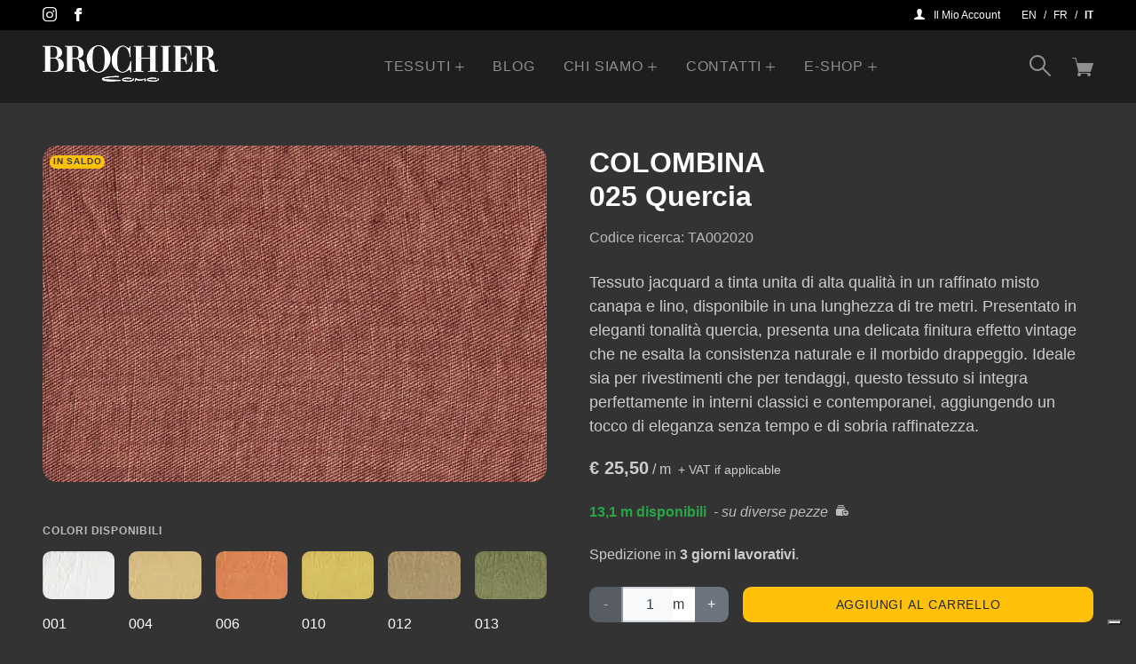

--- FILE ---
content_type: text/html; charset=UTF-8
request_url: https://brochier.it/it/tessuti/j1635-colombina-025-quercia/
body_size: 20374
content:
<!DOCTYPE html>
<html class=" optml_no_js no-js" lang="it-IT">
	<head>
		<meta charset="utf-8">
		<meta http-equiv="X-UA-Compatible" content="IE=edge">
		<meta name="viewport" content="width=device-width,initial-scale=1,shrink-to-fit=no,height=device-height">
		<!-- made by COMCEPT - https://comcept.it -->
					<script type="text/javascript" class="_iub_cs_skip">
				var _iub = _iub || {};
				_iub.csConfiguration = _iub.csConfiguration || {};
				_iub.csConfiguration.siteId = "2246579";
				_iub.csConfiguration.cookiePolicyId = "34552981";
							</script>
			<script class="_iub_cs_skip" src="https://cs.iubenda.com/autoblocking/2246579.js" fetchpriority="low"></script>
			<meta name='robots' content='index, follow, max-image-preview:large, max-snippet:-1, max-video-preview:-1' />
<link rel="alternate" href="https://brochier.it/fabrics/colombina-025-quercia/" hreflang="en" />
<link rel="alternate" href="https://brochier.it/fr/tissus/j1635-colombina-025-quercia/" hreflang="fr" />
<link rel="alternate" href="https://brochier.it/it/tessuti/j1635-colombina-025-quercia/" hreflang="it" />

<!-- Google Tag Manager for WordPress by gtm4wp.com -->
<script data-cfasync="false" data-pagespeed-no-defer>
	var gtm4wp_datalayer_name = "dataLayer";
	var dataLayer = dataLayer || [];
	const gtm4wp_use_sku_instead = 0;
	const gtm4wp_currency = 'EUR';
	const gtm4wp_product_per_impression = 10;
	const gtm4wp_clear_ecommerce = false;
	const gtm4wp_datalayer_max_timeout = 2000;
</script>
<!-- End Google Tag Manager for WordPress by gtm4wp.com -->
	<!-- This site is optimized with the Yoast SEO plugin v26.6 - https://yoast.com/wordpress/plugins/seo/ -->
	<title>Tessuto per arredamento J1635 COLOMBINA 025 Quercia - BROCHIER</title>
	<meta name="description" content="Tessuto jacquard a tinta unita di alta qualità in un raffinato misto canapa e lino, disponibile in una lunghezza di tre metri. Presentato in eleganti" />
	<link rel="canonical" href="https://brochier.it/it/tessuti/j1635-colombina-025-quercia/" />
	<meta property="og:locale" content="it_IT" />
	<meta property="og:locale:alternate" content="en_US" />
	<meta property="og:locale:alternate" content="fr_FR" />
	<meta property="og:type" content="article" />
	<meta property="og:title" content="Tessuto per arredamento J1635 COLOMBINA 025 Quercia - BROCHIER" />
	<meta property="og:description" content="Tessuto jacquard a tinta unita di alta qualità in un raffinato misto canapa e lino, disponibile in una lunghezza di tre metri. Presentato in eleganti" />
	<meta property="og:url" content="https://brochier.it/it/tessuti/j1635-colombina-025-quercia/" />
	<meta property="og:site_name" content="BROCHIER Como" />
	<meta property="article:publisher" content="https://www.facebook.com/BROCHIER.fabrics" />
	<meta property="article:modified_time" content="2025-11-04T15:45:33+00:00" />
	<meta property="og:image" content="https://images.clericitessuto.it/cb:5dD8~641c7/w:1380/h:920/q:mauto/f:best/https://brochier.it/comceptw/comceptw/img/j1635-025-z.jpg" />
	<meta property="og:image:width" content="1380" />
	<meta property="og:image:height" content="920" />
	<meta property="og:image:type" content="image/jpeg" />
	<meta name="twitter:card" content="summary_large_image" />
	<meta name="twitter:site" content="@BROCHIER_tweets" />
	<script type="application/ld+json" class="yoast-schema-graph">{"@context":"https://schema.org","@graph":[{"@type":"WebPage","@id":"https://brochier.it/it/tessuti/j1635-colombina-025-quercia/","url":"https://brochier.it/it/tessuti/j1635-colombina-025-quercia/","name":"Tessuto per arredamento J1635 COLOMBINA 025 Quercia - BROCHIER","isPartOf":{"@id":"https://brochier.it/it/#website"},"primaryImageOfPage":{"@id":"https://brochier.it/it/tessuti/j1635-colombina-025-quercia/#primaryimage"},"image":{"@id":"https://brochier.it/it/tessuti/j1635-colombina-025-quercia/#primaryimage"},"thumbnailUrl":"https://images.clericitessuto.it/cb:5dD8~641c7/w:1380/h:920/q:mauto/f:best/https://brochier.it/comceptw/img/j1635-025-z.jpg","datePublished":"2019-01-15T00:00:00+00:00","dateModified":"2025-11-04T15:45:33+00:00","description":"Tessuto jacquard a tinta unita di alta qualità in un raffinato misto canapa e lino, disponibile in una lunghezza di tre metri. Presentato in eleganti","breadcrumb":{"@id":"https://brochier.it/it/tessuti/j1635-colombina-025-quercia/#breadcrumb"},"inLanguage":"it-IT","potentialAction":[{"@type":"ReadAction","target":["https://brochier.it/it/tessuti/j1635-colombina-025-quercia/"]}]},{"@type":"ImageObject","inLanguage":"it-IT","@id":"https://brochier.it/it/tessuti/j1635-colombina-025-quercia/#primaryimage","url":"https://images.clericitessuto.it/cb:5dD8~641c7/w:1380/h:920/q:mauto/f:best/https://brochier.it/comceptw/img/j1635-025-z.jpg","contentUrl":"https://images.clericitessuto.it/cb:5dD8~641c7/w:1380/h:920/q:mauto/f:best/https://brochier.it/comceptw/img/j1635-025-z.jpg","width":1380,"height":920},{"@type":"BreadcrumbList","@id":"https://brochier.it/it/tessuti/j1635-colombina-025-quercia/#breadcrumb","itemListElement":[{"@type":"ListItem","position":1,"name":"Home","item":"https://brochier.it/it/"},{"@type":"ListItem","position":2,"name":"Tessuti","item":"https://brochier.it/comceptw/it/catalogo-tessuti/"},{"@type":"ListItem","position":3,"name":"J1635 COLOMBINA 025 Quercia"}]},{"@type":"WebSite","@id":"https://brochier.it/it/#website","url":"https://brochier.it/it/","name":"BROCHIER Como","description":"Tessuti per arredamento","publisher":{"@id":"https://brochier.it/it/#organization"},"potentialAction":[{"@type":"SearchAction","target":{"@type":"EntryPoint","urlTemplate":"https://brochier.it/it/?s={search_term_string}"},"query-input":{"@type":"PropertyValueSpecification","valueRequired":true,"valueName":"search_term_string"}}],"inLanguage":"it-IT"},{"@type":"Organization","@id":"https://brochier.it/it/#organization","name":"BROCHIER","url":"https://brochier.it/it/","logo":{"@type":"ImageObject","inLanguage":"it-IT","@id":"https://brochier.it/it/#/schema/logo/image/","url":"https://images.clericitessuto.it/cb:5dD8~641c7/w:512/h:106/q:mauto/f:best/https://brochier.it/comceptw/img/bro-ml-como-positive-512px.png","contentUrl":"https://images.clericitessuto.it/cb:5dD8~641c7/w:512/h:106/q:mauto/f:best/https://brochier.it/comceptw/img/bro-ml-como-positive-512px.png","width":512,"height":106,"caption":"BROCHIER"},"image":{"@id":"https://brochier.it/it/#/schema/logo/image/"},"sameAs":["https://www.facebook.com/BROCHIER.fabrics","https://x.com/BROCHIER_tweets","https://www.instagram.com/brochier.fabrics/","https://www.pinterest.it/brochier/"]}]}</script>
	<!-- / Yoast SEO plugin. -->


<link rel='dns-prefetch' href='//cdn.iubenda.com' />
<link rel='dns-prefetch' href='//images.clericitessuto.it' />
<link rel='preconnect' href='https://images.clericitessuto.it' />
<style id='wp-img-auto-sizes-contain-inline-css'>
img:is([sizes=auto i],[sizes^="auto," i]){contain-intrinsic-size:3000px 1500px}
/*# sourceURL=wp-img-auto-sizes-contain-inline-css */
</style>
<link rel='stylesheet' id='wc_stripe_express_checkout_style-css' href='https://brochier.it/comceptr/plugs/woocommerce-gateway-stripe/build/express-checkout.css?ver=f49792bd42ded7e3e1cb' media='all' />
<link rel='stylesheet' id='swiper-css' href='https://brochier.it/comceptr/css/swiper-bundle.min.css?ver=8.4.7' media='all' />
<link rel='stylesheet' id='main-css' href='https://brochier.it/comceptr/css/styles.min.css?ver=3.0.1' media='all' />
<link rel='stylesheet' id='sib-front-css-css' href='https://brochier.it/comceptr/plugs/mailin/css/mailin-front.css?ver=6.9' media='all' />

<script  type="text/javascript" class=" _iub_cs_skip" id="iubenda-head-inline-scripts-0">
var _iub = _iub || [];
_iub.csConfiguration = {"siteId":2246579,"cookiePolicyId":34552981,"lang":"it"};

//# sourceURL=iubenda-head-inline-scripts-0
</script>
<script  type="text/javascript" class=" _iub_cs_skip" src="//cdn.iubenda.com/cs/gpp/stub.js?ver=3.12.5" id="iubenda-head-scripts-1-js"></script>
<script  type="text/javascript" charset="UTF-8" async="" class=" _iub_cs_skip" src="//cdn.iubenda.com/cs/iubenda_cs.js?ver=3.12.5" id="iubenda-head-scripts-2-js"></script>
<script src="https://brochier.it/comceptw/wp-includes/js/jquery/jquery.min.js?ver=3.7.1" id="jquery-core-js"></script>
<script src="https://brochier.it/comceptw/wp-includes/js/jquery/jquery-migrate.min.js?ver=3.4.1" id="jquery-migrate-js"></script>
<script id="wc-single-product-js-extra">
var wc_single_product_params = {"i18n_required_rating_text":"Seleziona una valutazione","i18n_rating_options":["1 stella su 5","2 stelle su 5","3 stelle su 5","4 stelle su 5","5 stelle su 5"],"i18n_product_gallery_trigger_text":"Visualizza la galleria di immagini a schermo intero","review_rating_required":"yes","flexslider":{"rtl":false,"animation":"slide","smoothHeight":true,"directionNav":false,"controlNav":"thumbnails","slideshow":false,"animationSpeed":500,"animationLoop":false,"allowOneSlide":false},"zoom_enabled":"","zoom_options":[],"photoswipe_enabled":"","photoswipe_options":{"shareEl":false,"closeOnScroll":false,"history":false,"hideAnimationDuration":0,"showAnimationDuration":0},"flexslider_enabled":""};
//# sourceURL=wc-single-product-js-extra
</script>
<script src="https://brochier.it/comceptr/plugs/woocommerce/assets/js/frontend/single-product.min.js?ver=10.4.3" id="wc-single-product-js" defer data-wp-strategy="defer"></script>
<script src="https://brochier.it/comceptr/plugs/woocommerce/assets/js/jquery-blockui/jquery.blockUI.min.js?ver=2.7.0-wc.10.4.3" id="wc-jquery-blockui-js" defer data-wp-strategy="defer"></script>
<script src="https://brochier.it/comceptr/plugs/woocommerce/assets/js/js-cookie/js.cookie.min.js?ver=2.1.4-wc.10.4.3" id="wc-js-cookie-js" defer data-wp-strategy="defer"></script>
<script id="woocommerce-js-extra">
var woocommerce_params = {"ajax_url":"/comceptw/wp-admin/admin-ajax.php","wc_ajax_url":"/it/?wc-ajax=%%endpoint%%","i18n_password_show":"Mostra password","i18n_password_hide":"Nascondi password"};
//# sourceURL=woocommerce-js-extra
</script>
<script src="https://brochier.it/comceptr/plugs/woocommerce/assets/js/frontend/woocommerce.min.js?ver=10.4.3" id="woocommerce-js" defer data-wp-strategy="defer"></script>
<script id="wc-cart-fragments-js-extra">
var wc_cart_fragments_params = {"ajax_url":"/comceptw/wp-admin/admin-ajax.php","wc_ajax_url":"/it/?wc-ajax=%%endpoint%%","cart_hash_key":"wc_cart_hash_b1f329104376707dabcead78c0c50a72","fragment_name":"wc_fragments_b1f329104376707dabcead78c0c50a72","request_timeout":"5000"};
//# sourceURL=wc-cart-fragments-js-extra
</script>
<script src="https://brochier.it/comceptr/plugs/woocommerce/assets/js/frontend/cart-fragments.min.js?ver=10.4.3" id="wc-cart-fragments-js" defer data-wp-strategy="defer"></script>
<script id="optml-print-js-after">
			(function(w, d){
					w.addEventListener("beforeprint", function(){
						let images = d.getElementsByTagName( "img" );
							for (let img of images) {
								if ( !img.dataset.optSrc) {
									continue;
								}
								img.src = img.dataset.optSrc;
								delete img.dataset.optSrc;
							}
					});
			
			}(window, document));
								 
//# sourceURL=optml-print-js-after
</script>
<script id="sib-front-js-js-extra">
var sibErrMsg = {"invalidMail":"Please fill out valid email address","requiredField":"Please fill out required fields","invalidDateFormat":"Please fill out valid date format","invalidSMSFormat":"Please fill out valid phone number"};
var ajax_sib_front_object = {"ajax_url":"https://brochier.it/comceptw/wp-admin/admin-ajax.php","ajax_nonce":"8667a99f32","flag_url":"https://brochier.it/comceptr/plugs/mailin/img/flags/"};
//# sourceURL=sib-front-js-js-extra
</script>
<script src="https://brochier.it/comceptr/plugs/mailin/js/mailin-front.js?ver=1764237483" id="sib-front-js-js"></script>

<!-- Google Tag Manager for WordPress by gtm4wp.com -->
<!-- GTM Container placement set to automatic -->
<script data-cfasync="false" data-pagespeed-no-defer>
	var dataLayer_content = {"cartContent":{"totals":{"applied_coupons":[],"discount_total":0,"subtotal":0,"total":0},"items":[]},"productRatingCounts":[],"productAverageRating":0,"productReviewCount":0,"productType":"simple","productIsVariable":0};
	dataLayer.push( dataLayer_content );
</script>
<script data-cfasync="false" data-pagespeed-no-defer>
(function(w,d,s,l,i){w[l]=w[l]||[];w[l].push({'gtm.start':
new Date().getTime(),event:'gtm.js'});var f=d.getElementsByTagName(s)[0],
j=d.createElement(s),dl=l!='dataLayer'?'&l='+l:'';j.async=true;j.src=
'//www.googletagmanager.com/gtm.js?id='+i+dl;f.parentNode.insertBefore(j,f);
})(window,document,'script','dataLayer','GTM-W35GW6VD');
</script>
<!-- End Google Tag Manager for WordPress by gtm4wp.com --><!-- Google site verification - Google for WooCommerce -->
<meta name="google-site-verification" content="nK0dRq43dmG8xPwvoFaquSEHLaRkzftwfASpa-A11N0" />
		<meta name="format-detection" content="telephone=no">
		<script type="text/javascript" src="https://cdn.brevo.com/js/sdk-loader.js" async></script>
<script type="text/javascript">
  window.Brevo = window.Brevo || [];
  window.Brevo.push(['init', {"client_key":"hiijce3tcr5jbhb7qvh1mwxb","email_id":null,"push":{"customDomain":"https:\/\/brochier.it\/comceptr\/plugs\/mailin\/"},"service_worker_url":"sw.js?key=${key}","frame_url":"brevo-frame.html"}]);
</script><script type="text/javascript" src="https://cdn.brevo.com/js/sdk-loader.js" async></script><script type="text/javascript">
            window.Brevo = window.Brevo || [];
            window.Brevo.push(["init", {
                client_key: "hiijce3tcr5jbhb7qvh1mwxb",
                email_id: "",
                push: {
                    customDomain: "https://brochier.it/comceptw\/wp-content\/plugins\/woocommerce-sendinblue-newsletter-subscription\/"
                }
            }]);
        </script>
		<style type="text/css">
			img[data-opt-src]:not([data-opt-lazy-loaded]) {
				transition: .2s filter linear, .2s opacity linear, .2s border-radius linear;
				-webkit-transition: .2s filter linear, .2s opacity linear, .2s border-radius linear;
				-moz-transition: .2s filter linear, .2s opacity linear, .2s border-radius linear;
				-o-transition: .2s filter linear, .2s opacity linear, .2s border-radius linear;
			}
			img[data-opt-src]:not([data-opt-lazy-loaded]) {
					opacity: .75;
					-webkit-filter: blur(8px);
					-moz-filter: blur(8px);
					-o-filter: blur(8px);
					-ms-filter: blur(8px);
					filter: blur(8px);
					transform: scale(1.04);
					animation: 0.1s ease-in;
					-webkit-transform: translate3d(0, 0, 0);
			}
			/** optmliframelazyloadplaceholder */
		</style>
		<script type="application/javascript">
					document.documentElement.className = document.documentElement.className.replace(/\boptml_no_js\b/g, "");
						(function(w, d){
							var b = d.getElementsByTagName("head")[0];
							var s = d.createElement("script");
							var v = ("IntersectionObserver" in w && "isIntersecting" in w.IntersectionObserverEntry.prototype) ? "_no_poly" : "";
							s.async = true;
							s.src = "https://images.clericitessuto.it/js-lib/v2/latest/optimole_lib" + v  + ".min.js";
							b.appendChild(s);
							w.optimoleData = {
								lazyloadOnly: "optimole-lazy-only",
								backgroundReplaceClasses: [],
								nativeLazyload : false,
								scalingDisabled: false,
								watchClasses: [],
								backgroundLazySelectors: ".elementor-section[data-settings*=\"background_background\"], .elementor-column[data-settings*=\"background_background\"] > .elementor-widget-wrap, .elementor-section > .elementor-background-overlay, [class*=\"wp-block-cover\"][style*=\"background-image\"], [style*=\"background-image:url(\"], [style*=\"background-image: url(\"], [style*=\"background:url(\"], [style*=\"background: url(\"], [class*=\"wp-block-group\"][style*=\"background-image\"]",
								network_optimizations: true,
								ignoreDpr: false,
								quality: 0,
								maxWidth: 1920,
								maxHeight: 1080,
							}
						}(window, document));
		</script><script>
!function(f,b,e,v,n,t,s)
{if(f.fbq)return;n=f.fbq=function(){n.callMethod?
n.callMethod.apply(n,arguments):n.queue.push(arguments)};
if(!f._fbq)f._fbq=n;n.push=n;n.loaded=!0;n.version='2.0';
n.queue=[];t=b.createElement(e);t.async=!0;
t.src=v;s=b.getElementsByTagName(e)[0];
s.parentNode.insertBefore(t,s)}(window, document,'script',
'https://connect.facebook.net/en_US/fbevents.js');
fbq('init', '2717005268535620');
fbq('track', 'PageView');
</script>
<noscript><img decoding=async data-opt-id=301793586  height="1" width="1" style="display:none"
src="https://www.facebook.com/tr?id=2717005268535620&ev=PageView&noscript=1"
/></noscript>
		
		<!-- Global site tag (gtag.js) - Google Ads: AW-17657320929 - Google for WooCommerce -->
		<script async src="https://www.googletagmanager.com/gtag/js?id=AW-17657320929"></script>
		<script>
			window.dataLayer = window.dataLayer || [];
			function gtag() { dataLayer.push(arguments); }
			gtag( 'consent', 'default', {
				analytics_storage: 'denied',
				ad_storage: 'denied',
				ad_user_data: 'denied',
				ad_personalization: 'denied',
				region: ['AT', 'BE', 'BG', 'HR', 'CY', 'CZ', 'DK', 'EE', 'FI', 'FR', 'DE', 'GR', 'HU', 'IS', 'IE', 'IT', 'LV', 'LI', 'LT', 'LU', 'MT', 'NL', 'NO', 'PL', 'PT', 'RO', 'SK', 'SI', 'ES', 'SE', 'GB', 'CH'],
				wait_for_update: 500,
			} );
			gtag('js', new Date());
			gtag('set', 'developer_id.dOGY3NW', true);
			gtag("config", "AW-17657320929", { "groups": "GLA", "send_page_view": false });		</script>

			<link rel='stylesheet' id='wc-blocks-style-css' href='https://brochier.it/comceptr/plugs/woocommerce/assets/client/blocks/wc-blocks.css?ver=wc-10.4.3' media='all' />
<style id='global-styles-inline-css'>
:root{--wp--preset--aspect-ratio--square: 1;--wp--preset--aspect-ratio--4-3: 4/3;--wp--preset--aspect-ratio--3-4: 3/4;--wp--preset--aspect-ratio--3-2: 3/2;--wp--preset--aspect-ratio--2-3: 2/3;--wp--preset--aspect-ratio--16-9: 16/9;--wp--preset--aspect-ratio--9-16: 9/16;--wp--preset--color--black: #000000;--wp--preset--color--cyan-bluish-gray: #abb8c3;--wp--preset--color--white: #ffffff;--wp--preset--color--pale-pink: #f78da7;--wp--preset--color--vivid-red: #cf2e2e;--wp--preset--color--luminous-vivid-orange: #ff6900;--wp--preset--color--luminous-vivid-amber: #fcb900;--wp--preset--color--light-green-cyan: #7bdcb5;--wp--preset--color--vivid-green-cyan: #00d084;--wp--preset--color--pale-cyan-blue: #8ed1fc;--wp--preset--color--vivid-cyan-blue: #0693e3;--wp--preset--color--vivid-purple: #9b51e0;--wp--preset--gradient--vivid-cyan-blue-to-vivid-purple: linear-gradient(135deg,rgb(6,147,227) 0%,rgb(155,81,224) 100%);--wp--preset--gradient--light-green-cyan-to-vivid-green-cyan: linear-gradient(135deg,rgb(122,220,180) 0%,rgb(0,208,130) 100%);--wp--preset--gradient--luminous-vivid-amber-to-luminous-vivid-orange: linear-gradient(135deg,rgb(252,185,0) 0%,rgb(255,105,0) 100%);--wp--preset--gradient--luminous-vivid-orange-to-vivid-red: linear-gradient(135deg,rgb(255,105,0) 0%,rgb(207,46,46) 100%);--wp--preset--gradient--very-light-gray-to-cyan-bluish-gray: linear-gradient(135deg,rgb(238,238,238) 0%,rgb(169,184,195) 100%);--wp--preset--gradient--cool-to-warm-spectrum: linear-gradient(135deg,rgb(74,234,220) 0%,rgb(151,120,209) 20%,rgb(207,42,186) 40%,rgb(238,44,130) 60%,rgb(251,105,98) 80%,rgb(254,248,76) 100%);--wp--preset--gradient--blush-light-purple: linear-gradient(135deg,rgb(255,206,236) 0%,rgb(152,150,240) 100%);--wp--preset--gradient--blush-bordeaux: linear-gradient(135deg,rgb(254,205,165) 0%,rgb(254,45,45) 50%,rgb(107,0,62) 100%);--wp--preset--gradient--luminous-dusk: linear-gradient(135deg,rgb(255,203,112) 0%,rgb(199,81,192) 50%,rgb(65,88,208) 100%);--wp--preset--gradient--pale-ocean: linear-gradient(135deg,rgb(255,245,203) 0%,rgb(182,227,212) 50%,rgb(51,167,181) 100%);--wp--preset--gradient--electric-grass: linear-gradient(135deg,rgb(202,248,128) 0%,rgb(113,206,126) 100%);--wp--preset--gradient--midnight: linear-gradient(135deg,rgb(2,3,129) 0%,rgb(40,116,252) 100%);--wp--preset--font-size--small: 13px;--wp--preset--font-size--medium: 20px;--wp--preset--font-size--large: 36px;--wp--preset--font-size--x-large: 42px;--wp--preset--spacing--20: 0.44rem;--wp--preset--spacing--30: 0.67rem;--wp--preset--spacing--40: 1rem;--wp--preset--spacing--50: 1.5rem;--wp--preset--spacing--60: 2.25rem;--wp--preset--spacing--70: 3.38rem;--wp--preset--spacing--80: 5.06rem;--wp--preset--shadow--natural: 6px 6px 9px rgba(0, 0, 0, 0.2);--wp--preset--shadow--deep: 12px 12px 50px rgba(0, 0, 0, 0.4);--wp--preset--shadow--sharp: 6px 6px 0px rgba(0, 0, 0, 0.2);--wp--preset--shadow--outlined: 6px 6px 0px -3px rgb(255, 255, 255), 6px 6px rgb(0, 0, 0);--wp--preset--shadow--crisp: 6px 6px 0px rgb(0, 0, 0);}:where(.is-layout-flex){gap: 0.5em;}:where(.is-layout-grid){gap: 0.5em;}body .is-layout-flex{display: flex;}.is-layout-flex{flex-wrap: wrap;align-items: center;}.is-layout-flex > :is(*, div){margin: 0;}body .is-layout-grid{display: grid;}.is-layout-grid > :is(*, div){margin: 0;}:where(.wp-block-columns.is-layout-flex){gap: 2em;}:where(.wp-block-columns.is-layout-grid){gap: 2em;}:where(.wp-block-post-template.is-layout-flex){gap: 1.25em;}:where(.wp-block-post-template.is-layout-grid){gap: 1.25em;}.has-black-color{color: var(--wp--preset--color--black) !important;}.has-cyan-bluish-gray-color{color: var(--wp--preset--color--cyan-bluish-gray) !important;}.has-white-color{color: var(--wp--preset--color--white) !important;}.has-pale-pink-color{color: var(--wp--preset--color--pale-pink) !important;}.has-vivid-red-color{color: var(--wp--preset--color--vivid-red) !important;}.has-luminous-vivid-orange-color{color: var(--wp--preset--color--luminous-vivid-orange) !important;}.has-luminous-vivid-amber-color{color: var(--wp--preset--color--luminous-vivid-amber) !important;}.has-light-green-cyan-color{color: var(--wp--preset--color--light-green-cyan) !important;}.has-vivid-green-cyan-color{color: var(--wp--preset--color--vivid-green-cyan) !important;}.has-pale-cyan-blue-color{color: var(--wp--preset--color--pale-cyan-blue) !important;}.has-vivid-cyan-blue-color{color: var(--wp--preset--color--vivid-cyan-blue) !important;}.has-vivid-purple-color{color: var(--wp--preset--color--vivid-purple) !important;}.has-black-background-color{background-color: var(--wp--preset--color--black) !important;}.has-cyan-bluish-gray-background-color{background-color: var(--wp--preset--color--cyan-bluish-gray) !important;}.has-white-background-color{background-color: var(--wp--preset--color--white) !important;}.has-pale-pink-background-color{background-color: var(--wp--preset--color--pale-pink) !important;}.has-vivid-red-background-color{background-color: var(--wp--preset--color--vivid-red) !important;}.has-luminous-vivid-orange-background-color{background-color: var(--wp--preset--color--luminous-vivid-orange) !important;}.has-luminous-vivid-amber-background-color{background-color: var(--wp--preset--color--luminous-vivid-amber) !important;}.has-light-green-cyan-background-color{background-color: var(--wp--preset--color--light-green-cyan) !important;}.has-vivid-green-cyan-background-color{background-color: var(--wp--preset--color--vivid-green-cyan) !important;}.has-pale-cyan-blue-background-color{background-color: var(--wp--preset--color--pale-cyan-blue) !important;}.has-vivid-cyan-blue-background-color{background-color: var(--wp--preset--color--vivid-cyan-blue) !important;}.has-vivid-purple-background-color{background-color: var(--wp--preset--color--vivid-purple) !important;}.has-black-border-color{border-color: var(--wp--preset--color--black) !important;}.has-cyan-bluish-gray-border-color{border-color: var(--wp--preset--color--cyan-bluish-gray) !important;}.has-white-border-color{border-color: var(--wp--preset--color--white) !important;}.has-pale-pink-border-color{border-color: var(--wp--preset--color--pale-pink) !important;}.has-vivid-red-border-color{border-color: var(--wp--preset--color--vivid-red) !important;}.has-luminous-vivid-orange-border-color{border-color: var(--wp--preset--color--luminous-vivid-orange) !important;}.has-luminous-vivid-amber-border-color{border-color: var(--wp--preset--color--luminous-vivid-amber) !important;}.has-light-green-cyan-border-color{border-color: var(--wp--preset--color--light-green-cyan) !important;}.has-vivid-green-cyan-border-color{border-color: var(--wp--preset--color--vivid-green-cyan) !important;}.has-pale-cyan-blue-border-color{border-color: var(--wp--preset--color--pale-cyan-blue) !important;}.has-vivid-cyan-blue-border-color{border-color: var(--wp--preset--color--vivid-cyan-blue) !important;}.has-vivid-purple-border-color{border-color: var(--wp--preset--color--vivid-purple) !important;}.has-vivid-cyan-blue-to-vivid-purple-gradient-background{background: var(--wp--preset--gradient--vivid-cyan-blue-to-vivid-purple) !important;}.has-light-green-cyan-to-vivid-green-cyan-gradient-background{background: var(--wp--preset--gradient--light-green-cyan-to-vivid-green-cyan) !important;}.has-luminous-vivid-amber-to-luminous-vivid-orange-gradient-background{background: var(--wp--preset--gradient--luminous-vivid-amber-to-luminous-vivid-orange) !important;}.has-luminous-vivid-orange-to-vivid-red-gradient-background{background: var(--wp--preset--gradient--luminous-vivid-orange-to-vivid-red) !important;}.has-very-light-gray-to-cyan-bluish-gray-gradient-background{background: var(--wp--preset--gradient--very-light-gray-to-cyan-bluish-gray) !important;}.has-cool-to-warm-spectrum-gradient-background{background: var(--wp--preset--gradient--cool-to-warm-spectrum) !important;}.has-blush-light-purple-gradient-background{background: var(--wp--preset--gradient--blush-light-purple) !important;}.has-blush-bordeaux-gradient-background{background: var(--wp--preset--gradient--blush-bordeaux) !important;}.has-luminous-dusk-gradient-background{background: var(--wp--preset--gradient--luminous-dusk) !important;}.has-pale-ocean-gradient-background{background: var(--wp--preset--gradient--pale-ocean) !important;}.has-electric-grass-gradient-background{background: var(--wp--preset--gradient--electric-grass) !important;}.has-midnight-gradient-background{background: var(--wp--preset--gradient--midnight) !important;}.has-small-font-size{font-size: var(--wp--preset--font-size--small) !important;}.has-medium-font-size{font-size: var(--wp--preset--font-size--medium) !important;}.has-large-font-size{font-size: var(--wp--preset--font-size--large) !important;}.has-x-large-font-size{font-size: var(--wp--preset--font-size--x-large) !important;}
/*# sourceURL=global-styles-inline-css */
</style>
<link rel='stylesheet' id='wc-stripe-blocks-checkout-style-css' href='https://brochier.it/comceptr/plugs/woocommerce-gateway-stripe/build/upe-blocks.css?ver=1e1661bb3db973deba05' media='all' />
</head>
	<body class="wp-singular single single-product postid-9307 wp-theme-comcept wp-child-theme-comcept-bro woocommerce woocommerce-page woocommerce-no-js bg-dark-1 text-body com_env_production com_brochier osx com_bot com_website lang-it" itemscope itemtype="https://schema.org/WebPage">
		
<!-- GTM Container placement set to automatic -->
<!-- Google Tag Manager (noscript) -->
				<noscript><iframe src="https://www.googletagmanager.com/ns.html?id=GTM-W35GW6VD" height="0" width="0" style="display:none;visibility:hidden" aria-hidden="true"></iframe></noscript>
<!-- End Google Tag Manager (noscript) --><script>
gtag("event", "page_view", {send_to: "GLA"});
</script>
		<a class="sr-only" href="#main">[Salta al contenuto]</a>
		<header class="header fixed-top w-100" itemscope itemtype="http://schema.org/WPHeader">
	<div class="d-none d-md-block d-print-none bg-black text-white font-size-12 py-2" id="topbar">
    <div class="container-fluid d-flex">
        <div class="flex-grow-1">
            <div class="social d-inline-flex flex-wrap justify-content-between justify-content-lg-start "><a class="mr-3 mr-lg-3" href="https://www.instagram.com/brochier.fabrics/" target="_blank" data-toggle="tooltip" title="Follow BROCHIER Como on Instagram"><i class="ctc-instagram"></i><span class="sr-only">Instagram</span></a><a class="mr-3 mr-lg-3" href="https://www.facebook.com/BROCHIER.fabrics" target="_blank" data-toggle="tooltip" title="Follow BROCHIER Como on Facebook"><i class="ctc-facebook"></i><span class="sr-only">Facebook</span></a></div>        </div>
        <div class="d-flex text-right">
            <a class="menu-account d-none d-md-block mx-3" href="https://brochier.it/it/mio-account/"><i class="ctc-user"></i><span class="ml-2">Il Mio Account</span></a>		<ul class="com_lang d-flex align-items-center list-inline m-0">
				<li class="lang-item lang-item-2 lang-item-en lang-item-first"><a lang="en-US" hreflang="en-US" href="https://brochier.it/fabrics/colombina-025-quercia/">en</a></li>
	<li class="lang-item lang-item-5 lang-item-fr"><a lang="fr-FR" hreflang="fr-FR" href="https://brochier.it/fr/tissus/j1635-colombina-025-quercia/">fr</a></li>
	<li class="lang-item lang-item-9 lang-item-it current-lang"><a lang="it-IT" hreflang="it-IT" href="https://brochier.it/it/tessuti/j1635-colombina-025-quercia/" aria-current="true">it</a></li>
		</ul>
		        </div>
    </div>
</div>
	<nav class="navbar navbar-expand-lg box-shadow px-lg-0 navbar-dark bg-dark-2" itemscope itemtype="http://schema.org/SiteNavigationElement">
		<div class="container-fluid">
					<div class="navbar-brand mt-n1 mt-lg-n2 ml-3 ml-sm-4 ml-lg-0 mr-auto mr-lg-3 py-0 order-1 order-lg-0">
			<a href="https://brochier.it/it/" class="custom-logo-link" rel="home"><img data-opt-id=567963750  data-opt-src="https://images.clericitessuto.it/cb:5dD8~641c7/w:512/h:106/q:mauto/f:best/https://brochier.it/comceptw/img/bro-ml-como-negative-512px.png"  width="512" height="106" src="data:image/svg+xml,%3Csvg%20viewBox%3D%220%200%20512%20106%22%20width%3D%22512%22%20height%3D%22106%22%20xmlns%3D%22http%3A%2F%2Fwww.w3.org%2F2000%2Fsvg%22%3E%3Crect%20width%3D%22512%22%20height%3D%22106%22%20fill%3D%22transparent%22%2F%3E%3C%2Fsvg%3E" class="custom-logo w-100" alt="BROCHIER Superior quality upholstery fabric" decoding="async" /><span class='swiper-lazy-preloader'></span></a>		</div>
					<button class="navbar-toggler border-0 p-0 order-0" type="button" data-toggle="collapse" data-target="#main-nav" aria-controls="main-nav" aria-expanded="false" aria-label="Attiva / disattiva la navigazione">
				<span class="navbar-toggler-icon"></span>
			</button>

			<div class="collapse navbar-collapse order-12 order-lg-0" id="main-nav">
				<ul id="menu-header_it" class="navbar-nav mx-lg-auto"><li itemscope="itemscope" itemtype="https://www.schema.org/SiteNavigationElement" class="menu-item menu-item-has-children dropdown nav-item"><a title="Tessuti" href="#" data-toggle="dropdown" aria-haspopup="true" aria-expanded="false" class="dropdown-toggle nav-link" id="menu-item-dropdown-29">Tessuti</a>
<ul class="dropdown-menu" aria-labelledby="menu-item-dropdown-29" role="menu">
	<li itemscope="itemscope" itemtype="https://www.schema.org/SiteNavigationElement" class="menu-item nav-item"><a title="Catalogo Tessuti" href="https://brochier.it/it/catalogo-tessuti/" class="dropdown-item">Catalogo Tessuti</a></li>
	<li itemscope="itemscope" itemtype="https://www.schema.org/SiteNavigationElement" class="menu-item nav-item"><a title="Collezioni" href="https://brochier.it/it/catalogo-tessuti/collezioni/" class="dropdown-item">Collezioni</a></li>
	<li itemscope="itemscope" itemtype="https://www.schema.org/SiteNavigationElement" class="menu-item nav-item"><a title="Ispirazioni per arredare" href="https://brochier.it/it/catalogo-tessuti/ispirazioni-arredo/" class="dropdown-item">Ispirazioni per arredare</a></li>
</ul>
</li>
<li itemscope="itemscope" itemtype="https://www.schema.org/SiteNavigationElement" class="menu-item nav-item"><a title="Blog" href="https://brochier.it/it/blog/" class="nav-link">Blog</a></li>
<li itemscope="itemscope" itemtype="https://www.schema.org/SiteNavigationElement" class="menu-item menu-item-has-children dropdown nav-item"><a title="Chi Siamo" href="#" data-toggle="dropdown" aria-haspopup="true" aria-expanded="false" class="dropdown-toggle nav-link" id="menu-item-dropdown-12332">Chi Siamo</a>
<ul class="dropdown-menu" aria-labelledby="menu-item-dropdown-12332" role="menu">
	<li itemscope="itemscope" itemtype="https://www.schema.org/SiteNavigationElement" class="menu-item nav-item"><a title="BROCHIER" href="https://brochier.it/it/chi-siamo/brochier/" class="dropdown-item">BROCHIER</a></li>
	<li itemscope="itemscope" itemtype="https://www.schema.org/SiteNavigationElement" class="menu-item nav-item"><a title="Clerici Tessuto" href="https://brochier.it/it/chi-siamo/clerici-tessuto/" class="dropdown-item">Clerici Tessuto</a></li>
	<li itemscope="itemscope" itemtype="https://www.schema.org/SiteNavigationElement" class="menu-item nav-item"><a title="Lo stile" href="https://brochier.it/it/chi-siamo/lo-stile/" class="dropdown-item">Lo stile</a></li>
	<li itemscope="itemscope" itemtype="https://www.schema.org/SiteNavigationElement" class="menu-item nav-item"><a title="Press Area" href="https://brochier.it/it/chi-siamo/press/" class="dropdown-item">Press Area</a></li>
</ul>
</li>
<li itemscope="itemscope" itemtype="https://www.schema.org/SiteNavigationElement" class="menu-item menu-item-has-children dropdown nav-item"><a title="Contatti" href="#" data-toggle="dropdown" aria-haspopup="true" aria-expanded="false" class="dropdown-toggle nav-link" id="menu-item-dropdown-14033">Contatti</a>
<ul class="dropdown-menu" aria-labelledby="menu-item-dropdown-14033" role="menu">
	<li itemscope="itemscope" itemtype="https://www.schema.org/SiteNavigationElement" class="menu-item nav-item"><a title="BROCHIER" href="https://brochier.it/it/contatti/brochier/" class="dropdown-item">BROCHIER</a></li>
	<li itemscope="itemscope" itemtype="https://www.schema.org/SiteNavigationElement" class="menu-item nav-item"><a title="Distributori" href="https://brochier.it/it/contatti/distributori/" class="dropdown-item">Distributori</a></li>
</ul>
</li>
<li itemscope="itemscope" itemtype="https://www.schema.org/SiteNavigationElement" class="d-lg-none menu-item nav-item"><a title="Accesso Distributori" href="https://brochier.it/it/mio-account/" class="nav-link">Accesso Distributori</a></li>
<li itemscope="itemscope" itemtype="https://www.schema.org/SiteNavigationElement" class="menu-item menu-item-has-children dropdown nav-item"><a title="e-Shop" href="#" data-toggle="dropdown" aria-haspopup="true" aria-expanded="false" class="dropdown-toggle nav-link" id="menu-item-dropdown-31019">e-Shop</a>
<ul class="dropdown-menu" aria-labelledby="menu-item-dropdown-31019" role="menu">
	<li itemscope="itemscope" itemtype="https://www.schema.org/SiteNavigationElement" class="menu-item current-product-ancestor current-menu-parent current-product-parent active nav-item"><a title="Tessuti Fine Serie" href="https://brochier.it/it/categoria-prodotto/tessuti-fine-serie/" class="dropdown-item">Tessuti Fine Serie</a></li>
</ul>
</li>
</ul>		<ul class="com_lang com_lang_mobile d-flex d-lg-none align-items-center list-inline py-4">
			<span class="mr-3 text-muted">Lingua:</span>
					</ul>
					</div>

					<div class="navbar-tools d-flex justify-content-end ml-lg-auto order-12 order-lg-last">
			<a href="#search" class="search-trigger" data-toggle="modal" data-target="#searchModal">
				<i class="ctc-search"></i><span class="sr-only">Cerca</span>
			</a>
					<a class="cart_trigger cart-fragment ml-3 ml-xl-4 order-11" href="https://brochier.it/it/carrello/" title="Vedi il tuo carrello">
			<span class="sr-only">Vedi il tuo carrello</span>
			<i class="ctc-shopping-cart"></i>
					</a>
				</div>
				</div>
	</nav>
</header>
			<div id="main" class="com_wrapper position-relative overflow-hidden">
				<section class="container pt-4 pt-lg-5" id="main-container">
			
					<main class="content col-12 px-0 com_page" itemscope itemtype="https://schema.org/WebPageElement">
		
					
			<div class="woocommerce-notices-wrapper"></div><div id="product-9307" class="product type-product post-9307 status-publish first instock product_cat-tessuti-fine-serie has-post-thumbnail taxable shipping-taxable purchasable product-type-simple">

			<div class="row">
			<div class="left_col col-md-6 pr-lg-4">
				<div class="single_img_wrapper position-relative overflow-hidden mt-n4 mt-sm-0 mx-n3 mx-sm-0">
		<a id="img_zoom" class="zoom product-zoom d-block position-relative z-1 rounded-sm-3" data-zoom="https://images.clericitessuto.it/cb:5dD8~641c7/w:auto/h:auto/q:mauto/f:best/https://brochier.it/comceptw/img/j1635-025-z.jpg"><img data-opt-id=1958395223  data-opt-src="https://images.clericitessuto.it/cb:5dD8~641c7/w:600/h:400/q:mauto/f:best/https://brochier.it/comceptw/img/j1635-025-z.jpg"  width="600" height="400" src="data:image/svg+xml,%3Csvg%20viewBox%3D%220%200%20600%20400%22%20width%3D%22600%22%20height%3D%22400%22%20xmlns%3D%22http%3A%2F%2Fwww.w3.org%2F2000%2Fsvg%22%3E%3Crect%20width%3D%22600%22%20height%3D%22400%22%20fill%3D%22transparent%22%2F%3E%3C%2Fsvg%3E" class="img-fluid w-100 h-100 rounded-sm-3" alt="COLOMBINA&lt;br /&gt;025 Quercia" decoding="async" /><span class='swiper-lazy-preloader'></span><span class="mobile-tip d-lg-none d-print-none bg-dark-2 text-white text-center font-size-12 rounded px-2 py-1 position-absolute fix-bottom fix-right mb-2 mr-2 z-100">Tocca per ingrandire</span></a><span class="onsale_wrapper d-block"><span class="badge onsale text-uppercase font-size-10 font-weight-600 bg-warning text-dark">In saldo</span></span>		</div>
					<div id="color_variations">
				<h4 class="h6 text-secondary text-uppercase font-size-12 mt-5 mb-3">
					Colori disponibili				</h4>
				<ul class="products row gutter-2 list-unstyled color-variations">
									<li class="product col-4 col-sm-2 col-md-3 col-lg-2 mb-3 ">
						<a class="d-block" href="https://brochier.it/it/tessuti/j1635-colombina-001-bianco/">
														<span class="d-block position-relative mb-2"><img data-opt-id=1143928063  data-opt-src="https://images.clericitessuto.it/cb:5dD8~641c7/w:1380/h:920/q:mauto/f:best/https://brochier.it/comceptw/img/j1635-001-z.jpg"  width="1380" height="920" src="data:image/svg+xml,%3Csvg%20viewBox%3D%220%200%201380%20920%22%20width%3D%221380%22%20height%3D%22920%22%20xmlns%3D%22http%3A%2F%2Fwww.w3.org%2F2000%2Fsvg%22%3E%3Crect%20width%3D%221380%22%20height%3D%22920%22%20fill%3D%22transparent%22%2F%3E%3C%2Fsvg%3E" class="img-fluid rounded-2" alt="COLOMBINA 001" decoding="async" /><span class='swiper-lazy-preloader'></span></span>
							001						</a>
					</li>
										<li class="product col-4 col-sm-2 col-md-3 col-lg-2 mb-3 ">
						<a class="d-block" href="https://brochier.it/it/tessuti/j1635-colombina-004-kaki/">
														<span class="d-block position-relative mb-2"><img data-opt-id=2121587066  data-opt-src="https://images.clericitessuto.it/cb:5dD8~641c7/w:1380/h:920/q:mauto/f:best/https://brochier.it/comceptw/img/j1635-004-z.jpg"  width="1380" height="920" src="data:image/svg+xml,%3Csvg%20viewBox%3D%220%200%201380%20920%22%20width%3D%221380%22%20height%3D%22920%22%20xmlns%3D%22http%3A%2F%2Fwww.w3.org%2F2000%2Fsvg%22%3E%3Crect%20width%3D%221380%22%20height%3D%22920%22%20fill%3D%22transparent%22%2F%3E%3C%2Fsvg%3E" class="img-fluid rounded-2" alt="COLOMBINA 004" decoding="async" /><span class='swiper-lazy-preloader'></span></span>
							004						</a>
					</li>
										<li class="product col-4 col-sm-2 col-md-3 col-lg-2 mb-3 ">
						<a class="d-block" href="https://brochier.it/it/tessuti/j1635-colombina-006-dattero/">
														<span class="d-block position-relative mb-2"><img data-opt-id=749715067  data-opt-src="https://images.clericitessuto.it/cb:5dD8~641c7/w:1380/h:920/q:mauto/f:best/https://brochier.it/comceptw/img/j1635-006-z.jpg"  width="1380" height="920" src="data:image/svg+xml,%3Csvg%20viewBox%3D%220%200%201380%20920%22%20width%3D%221380%22%20height%3D%22920%22%20xmlns%3D%22http%3A%2F%2Fwww.w3.org%2F2000%2Fsvg%22%3E%3Crect%20width%3D%221380%22%20height%3D%22920%22%20fill%3D%22transparent%22%2F%3E%3C%2Fsvg%3E" class="img-fluid rounded-2" alt="COLOMBINA 006" decoding="async" /><span class='swiper-lazy-preloader'></span></span>
							006						</a>
					</li>
										<li class="product col-4 col-sm-2 col-md-3 col-lg-2 mb-3 ">
						<a class="d-block" href="https://brochier.it/it/tessuti/j1635-colombina-010-pannocchia/">
														<span class="d-block position-relative mb-2"><img data-opt-id=1024996103  data-opt-src="https://images.clericitessuto.it/cb:5dD8~641c7/w:1380/h:920/q:mauto/f:best/https://brochier.it/comceptw/img/j1635-010-z.jpg"  width="1380" height="920" src="data:image/svg+xml,%3Csvg%20viewBox%3D%220%200%201380%20920%22%20width%3D%221380%22%20height%3D%22920%22%20xmlns%3D%22http%3A%2F%2Fwww.w3.org%2F2000%2Fsvg%22%3E%3Crect%20width%3D%221380%22%20height%3D%22920%22%20fill%3D%22transparent%22%2F%3E%3C%2Fsvg%3E" class="img-fluid rounded-2" alt="COLOMBINA 010" decoding="async" /><span class='swiper-lazy-preloader'></span></span>
							010						</a>
					</li>
										<li class="product col-4 col-sm-2 col-md-3 col-lg-2 mb-3 ">
						<a class="d-block" href="https://brochier.it/it/tessuti/j1635-colombina-012-palude/">
														<span class="d-block position-relative mb-2"><img data-opt-id=1291681733  data-opt-src="https://images.clericitessuto.it/cb:5dD8~641c7/w:1380/h:920/q:mauto/f:best/https://brochier.it/comceptw/img/j1635-012-z.jpg"  width="1380" height="920" src="data:image/svg+xml,%3Csvg%20viewBox%3D%220%200%201380%20920%22%20width%3D%221380%22%20height%3D%22920%22%20xmlns%3D%22http%3A%2F%2Fwww.w3.org%2F2000%2Fsvg%22%3E%3Crect%20width%3D%221380%22%20height%3D%22920%22%20fill%3D%22transparent%22%2F%3E%3C%2Fsvg%3E" class="img-fluid rounded-2" alt="COLOMBINA 012" decoding="async" /><span class='swiper-lazy-preloader'></span></span>
							012						</a>
					</li>
										<li class="product col-4 col-sm-2 col-md-3 col-lg-2 mb-3 ">
						<a class="d-block" href="https://brochier.it/it/tessuti/j1635-colombina-013-prato/">
														<span class="d-block position-relative mb-2"><img data-opt-id=1733715333  data-opt-src="https://images.clericitessuto.it/cb:5dD8~641c7/w:1380/h:920/q:mauto/f:best/https://brochier.it/comceptw/img/j1635-013-z.jpg"  width="1380" height="920" src="data:image/svg+xml,%3Csvg%20viewBox%3D%220%200%201380%20920%22%20width%3D%221380%22%20height%3D%22920%22%20xmlns%3D%22http%3A%2F%2Fwww.w3.org%2F2000%2Fsvg%22%3E%3Crect%20width%3D%221380%22%20height%3D%22920%22%20fill%3D%22transparent%22%2F%3E%3C%2Fsvg%3E" class="img-fluid rounded-2" alt="COLOMBINA 013" decoding="async" /><span class='swiper-lazy-preloader'></span></span>
							013						</a>
					</li>
										<li class="product col-4 col-sm-2 col-md-3 col-lg-2 mb-3 ">
						<a class="d-block" href="https://brochier.it/it/tessuti/j1635-colombina-014-muschio/">
														<span class="d-block position-relative mb-2"><img data-opt-id=1532386433  data-opt-src="https://images.clericitessuto.it/cb:5dD8~641c7/w:1380/h:920/q:mauto/f:best/https://brochier.it/comceptw/img/j1635-014-z.jpg"  width="1380" height="920" src="data:image/svg+xml,%3Csvg%20viewBox%3D%220%200%201380%20920%22%20width%3D%221380%22%20height%3D%22920%22%20xmlns%3D%22http%3A%2F%2Fwww.w3.org%2F2000%2Fsvg%22%3E%3Crect%20width%3D%221380%22%20height%3D%22920%22%20fill%3D%22transparent%22%2F%3E%3C%2Fsvg%3E" class="img-fluid rounded-2" alt="COLOMBINA 014" decoding="async" /><span class='swiper-lazy-preloader'></span></span>
							014						</a>
					</li>
										<li class="product col-4 col-sm-2 col-md-3 col-lg-2 mb-3 ">
						<a class="d-block" href="https://brochier.it/it/tessuti/j1635-colombina-016-malachite/">
														<span class="d-block position-relative mb-2"><img data-opt-id=115718685  data-opt-src="https://images.clericitessuto.it/cb:5dD8~641c7/w:1380/h:920/q:mauto/f:best/https://brochier.it/comceptw/img/j1635-016-z.jpg"  width="1380" height="920" src="data:image/svg+xml,%3Csvg%20viewBox%3D%220%200%201380%20920%22%20width%3D%221380%22%20height%3D%22920%22%20xmlns%3D%22http%3A%2F%2Fwww.w3.org%2F2000%2Fsvg%22%3E%3Crect%20width%3D%221380%22%20height%3D%22920%22%20fill%3D%22transparent%22%2F%3E%3C%2Fsvg%3E" class="img-fluid rounded-2" alt="COLOMBINA 016" decoding="async" /><span class='swiper-lazy-preloader'></span></span>
							016						</a>
					</li>
										<li class="product col-4 col-sm-2 col-md-3 col-lg-2 mb-3 ">
						<a class="d-block" href="https://brochier.it/it/tessuti/j1635-colombina-017-acqua-sc/">
														<span class="d-block position-relative mb-2"><img data-opt-id=966371224  data-opt-src="https://images.clericitessuto.it/cb:5dD8~641c7/w:1380/h:920/q:mauto/f:best/https://brochier.it/comceptw/img/j1635-017-z.jpg"  width="1380" height="920" src="data:image/svg+xml,%3Csvg%20viewBox%3D%220%200%201380%20920%22%20width%3D%221380%22%20height%3D%22920%22%20xmlns%3D%22http%3A%2F%2Fwww.w3.org%2F2000%2Fsvg%22%3E%3Crect%20width%3D%221380%22%20height%3D%22920%22%20fill%3D%22transparent%22%2F%3E%3C%2Fsvg%3E" class="img-fluid rounded-2" alt="COLOMBINA 017" decoding="async" /><span class='swiper-lazy-preloader'></span></span>
							017						</a>
					</li>
										<li class="product col-4 col-sm-2 col-md-3 col-lg-2 mb-3 ">
						<a class="d-block" href="https://brochier.it/it/tessuti/j1635-colombina-018-foresta/">
														<span class="d-block position-relative mb-2"><img data-opt-id=1330146242  data-opt-src="https://images.clericitessuto.it/cb:5dD8~641c7/w:1380/h:920/q:mauto/f:best/https://brochier.it/comceptw/img/j1635-018-z.jpg"  width="1380" height="920" src="data:image/svg+xml,%3Csvg%20viewBox%3D%220%200%201380%20920%22%20width%3D%221380%22%20height%3D%22920%22%20xmlns%3D%22http%3A%2F%2Fwww.w3.org%2F2000%2Fsvg%22%3E%3Crect%20width%3D%221380%22%20height%3D%22920%22%20fill%3D%22transparent%22%2F%3E%3C%2Fsvg%3E" class="img-fluid rounded-2" alt="COLOMBINA 018" decoding="async" /><span class='swiper-lazy-preloader'></span></span>
							018						</a>
					</li>
										<li class="product col-4 col-sm-2 col-md-3 col-lg-2 mb-3 ">
						<a class="d-block" href="https://brochier.it/it/tessuti/j1635-colombina-019-azzurrite/">
														<span class="d-block position-relative mb-2"><img data-opt-id=490776570  data-opt-src="https://images.clericitessuto.it/cb:5dD8~641c7/w:1380/h:920/q:mauto/f:best/https://brochier.it/comceptw/img/j1635-019-z.jpg"  width="1380" height="920" src="data:image/svg+xml,%3Csvg%20viewBox%3D%220%200%201380%20920%22%20width%3D%221380%22%20height%3D%22920%22%20xmlns%3D%22http%3A%2F%2Fwww.w3.org%2F2000%2Fsvg%22%3E%3Crect%20width%3D%221380%22%20height%3D%22920%22%20fill%3D%22transparent%22%2F%3E%3C%2Fsvg%3E" class="img-fluid rounded-2" alt="COLOMBINA 019" decoding="async" /><span class='swiper-lazy-preloader'></span></span>
							019						</a>
					</li>
										<li class="product col-4 col-sm-2 col-md-3 col-lg-2 mb-3 ">
						<a class="d-block" href="https://brochier.it/it/tessuti/j1635-colombina-021-cobalto/">
														<span class="d-block position-relative mb-2"><img data-opt-id=1964296087  data-opt-src="https://images.clericitessuto.it/cb:5dD8~641c7/w:1380/h:920/q:mauto/f:best/https://brochier.it/comceptw/img/j1635-021-z.jpg"  width="1380" height="920" src="data:image/svg+xml,%3Csvg%20viewBox%3D%220%200%201380%20920%22%20width%3D%221380%22%20height%3D%22920%22%20xmlns%3D%22http%3A%2F%2Fwww.w3.org%2F2000%2Fsvg%22%3E%3Crect%20width%3D%221380%22%20height%3D%22920%22%20fill%3D%22transparent%22%2F%3E%3C%2Fsvg%3E" class="img-fluid rounded-2" alt="COLOMBINA 021" decoding="async" /><span class='swiper-lazy-preloader'></span></span>
							021						</a>
					</li>
										<li class="product col-4 col-sm-2 col-md-3 col-lg-2 mb-3 ">
						<a class="d-block" href="https://brochier.it/it/tessuti/j1635-colombina-022-fuliggine/">
														<span class="d-block position-relative mb-2"><img data-opt-id=110649499  data-opt-src="https://images.clericitessuto.it/cb:5dD8~641c7/w:1380/h:920/q:mauto/f:best/https://brochier.it/comceptw/img/j1635-022-z.jpg"  width="1380" height="920" src="data:image/svg+xml,%3Csvg%20viewBox%3D%220%200%201380%20920%22%20width%3D%221380%22%20height%3D%22920%22%20xmlns%3D%22http%3A%2F%2Fwww.w3.org%2F2000%2Fsvg%22%3E%3Crect%20width%3D%221380%22%20height%3D%22920%22%20fill%3D%22transparent%22%2F%3E%3C%2Fsvg%3E" class="img-fluid rounded-2" alt="COLOMBINA 022" decoding="async" /><span class='swiper-lazy-preloader'></span></span>
							022						</a>
					</li>
										<li class="product col-4 col-sm-2 col-md-3 col-lg-2 mb-3 ">
						<a class="d-block" href="https://brochier.it/it/tessuti/j1635-colombina-023-notte/">
														<span class="d-block position-relative mb-2"><img data-opt-id=895609852  data-opt-src="https://images.clericitessuto.it/cb:5dD8~641c7/w:1380/h:920/q:mauto/f:best/https://brochier.it/comceptw/img/j1635-023-z.jpg"  width="1380" height="920" src="data:image/svg+xml,%3Csvg%20viewBox%3D%220%200%201380%20920%22%20width%3D%221380%22%20height%3D%22920%22%20xmlns%3D%22http%3A%2F%2Fwww.w3.org%2F2000%2Fsvg%22%3E%3Crect%20width%3D%221380%22%20height%3D%22920%22%20fill%3D%22transparent%22%2F%3E%3C%2Fsvg%3E" class="img-fluid rounded-2" alt="COLOMBINA 023" decoding="async" /><span class='swiper-lazy-preloader'></span></span>
							023						</a>
					</li>
										<li class="product col-4 col-sm-2 col-md-3 col-lg-2 mb-3 ">
						<a class="d-block" href="https://brochier.it/it/tessuti/j1635-colombina-024-ebano/">
														<span class="d-block position-relative mb-2"><img data-opt-id=992272365  data-opt-src="https://images.clericitessuto.it/cb:5dD8~641c7/w:1380/h:920/q:mauto/f:best/https://brochier.it/comceptw/img/j1635-024-z.jpg"  width="1380" height="920" src="data:image/svg+xml,%3Csvg%20viewBox%3D%220%200%201380%20920%22%20width%3D%221380%22%20height%3D%22920%22%20xmlns%3D%22http%3A%2F%2Fwww.w3.org%2F2000%2Fsvg%22%3E%3Crect%20width%3D%221380%22%20height%3D%22920%22%20fill%3D%22transparent%22%2F%3E%3C%2Fsvg%3E" class="img-fluid rounded-2" alt="COLOMBINA 024" decoding="async" /><span class='swiper-lazy-preloader'></span></span>
							024						</a>
					</li>
										<li class="product col-4 col-sm-2 col-md-3 col-lg-2 mb-3 current-var">
						<a class="d-block" href="">
														<span class="d-block position-relative mb-2"><img data-opt-id=1958395223  data-opt-src="https://images.clericitessuto.it/cb:5dD8~641c7/w:1380/h:920/q:mauto/f:best/https://brochier.it/comceptw/img/j1635-025-z.jpg"  width="1380" height="920" src="data:image/svg+xml,%3Csvg%20viewBox%3D%220%200%201380%20920%22%20width%3D%221380%22%20height%3D%22920%22%20xmlns%3D%22http%3A%2F%2Fwww.w3.org%2F2000%2Fsvg%22%3E%3Crect%20width%3D%221380%22%20height%3D%22920%22%20fill%3D%22transparent%22%2F%3E%3C%2Fsvg%3E" class="img-fluid rounded-2" alt="COLOMBINA&lt;br /&gt;025 Quercia" decoding="async" /><span class='swiper-lazy-preloader'></span></span>
							025						</a>
					</li>
										<li class="product col-4 col-sm-2 col-md-3 col-lg-2 mb-3 ">
						<a class="d-block" href="https://brochier.it/it/tessuti/j1635-colombina-026-castagna/">
														<span class="d-block position-relative mb-2"><img data-opt-id=369749656  data-opt-src="https://images.clericitessuto.it/cb:5dD8~641c7/w:1380/h:920/q:mauto/f:best/https://brochier.it/comceptw/img/j1635-026-z.jpg"  width="1380" height="920" src="data:image/svg+xml,%3Csvg%20viewBox%3D%220%200%201380%20920%22%20width%3D%221380%22%20height%3D%22920%22%20xmlns%3D%22http%3A%2F%2Fwww.w3.org%2F2000%2Fsvg%22%3E%3Crect%20width%3D%221380%22%20height%3D%22920%22%20fill%3D%22transparent%22%2F%3E%3C%2Fsvg%3E" class="img-fluid rounded-2" alt="COLOMBINA 026" decoding="async" /><span class='swiper-lazy-preloader'></span></span>
							026						</a>
					</li>
										<li class="product col-4 col-sm-2 col-md-3 col-lg-2 mb-3 ">
						<a class="d-block" href="https://brochier.it/it/tessuti/j1635-colombina-028-bruciato-ch/">
														<span class="d-block position-relative mb-2"><img data-opt-id=681879638  data-opt-src="https://images.clericitessuto.it/cb:5dD8~641c7/w:1380/h:920/q:mauto/f:best/https://brochier.it/comceptw/img/j1635-028-z.jpg"  width="1380" height="920" src="data:image/svg+xml,%3Csvg%20viewBox%3D%220%200%201380%20920%22%20width%3D%221380%22%20height%3D%22920%22%20xmlns%3D%22http%3A%2F%2Fwww.w3.org%2F2000%2Fsvg%22%3E%3Crect%20width%3D%221380%22%20height%3D%22920%22%20fill%3D%22transparent%22%2F%3E%3C%2Fsvg%3E" class="img-fluid rounded-2" alt="COLOMBINA 028" decoding="async" /><span class='swiper-lazy-preloader'></span></span>
							028						</a>
					</li>
										<li class="product col-4 col-sm-2 col-md-3 col-lg-2 mb-3 ">
						<a class="d-block" href="https://brochier.it/it/tessuti/j1635-colombina-031-ametista/">
														<span class="d-block position-relative mb-2"><img data-opt-id=1984599108  data-opt-src="https://images.clericitessuto.it/cb:5dD8~641c7/w:1380/h:920/q:mauto/f:best/https://brochier.it/comceptw/img/j1635-031-z.jpg"  width="1380" height="920" src="data:image/svg+xml,%3Csvg%20viewBox%3D%220%200%201380%20920%22%20width%3D%221380%22%20height%3D%22920%22%20xmlns%3D%22http%3A%2F%2Fwww.w3.org%2F2000%2Fsvg%22%3E%3Crect%20width%3D%221380%22%20height%3D%22920%22%20fill%3D%22transparent%22%2F%3E%3C%2Fsvg%3E" class="img-fluid rounded-2" alt="COLOMBINA 031" decoding="async" /><span class='swiper-lazy-preloader'></span></span>
							031						</a>
					</li>
										<li class="product col-4 col-sm-2 col-md-3 col-lg-2 mb-3 ">
						<a class="d-block" href="https://brochier.it/it/tessuti/j1635-colombina-032-camelia/">
														<span class="d-block position-relative mb-2"><img data-opt-id=1002852160  data-opt-src="https://images.clericitessuto.it/cb:5dD8~641c7/w:1380/h:920/q:mauto/f:best/https://brochier.it/comceptw/img/j1635-032-z.jpg"  width="1380" height="920" src="data:image/svg+xml,%3Csvg%20viewBox%3D%220%200%201380%20920%22%20width%3D%221380%22%20height%3D%22920%22%20xmlns%3D%22http%3A%2F%2Fwww.w3.org%2F2000%2Fsvg%22%3E%3Crect%20width%3D%221380%22%20height%3D%22920%22%20fill%3D%22transparent%22%2F%3E%3C%2Fsvg%3E" class="img-fluid rounded-2" alt="COLOMBINA 032" decoding="async" /><span class='swiper-lazy-preloader'></span></span>
							032						</a>
					</li>
										<li class="product col-4 col-sm-2 col-md-3 col-lg-2 mb-3 ">
						<a class="d-block" href="https://brochier.it/it/tessuti/j1635-colombina-033-begonia/">
														<span class="d-block position-relative mb-2"><img data-opt-id=1133831012  data-opt-src="https://images.clericitessuto.it/cb:5dD8~641c7/w:1380/h:920/q:mauto/f:best/https://brochier.it/comceptw/img/j1635-033-z.jpg"  width="1380" height="920" src="data:image/svg+xml,%3Csvg%20viewBox%3D%220%200%201380%20920%22%20width%3D%221380%22%20height%3D%22920%22%20xmlns%3D%22http%3A%2F%2Fwww.w3.org%2F2000%2Fsvg%22%3E%3Crect%20width%3D%221380%22%20height%3D%22920%22%20fill%3D%22transparent%22%2F%3E%3C%2Fsvg%3E" class="img-fluid rounded-2" alt="COLOMBINA 033" decoding="async" /><span class='swiper-lazy-preloader'></span></span>
							033						</a>
					</li>
										<li class="product col-4 col-sm-2 col-md-3 col-lg-2 mb-3 ">
						<a class="d-block" href="https://brochier.it/it/tessuti/j1635-colombina-034-rosa/">
														<span class="d-block position-relative mb-2"><img data-opt-id=995167760  data-opt-src="https://images.clericitessuto.it/cb:5dD8~641c7/w:1380/h:920/q:mauto/f:best/https://brochier.it/comceptw/img/j1635-034-z.jpg"  width="1380" height="920" src="data:image/svg+xml,%3Csvg%20viewBox%3D%220%200%201380%20920%22%20width%3D%221380%22%20height%3D%22920%22%20xmlns%3D%22http%3A%2F%2Fwww.w3.org%2F2000%2Fsvg%22%3E%3Crect%20width%3D%221380%22%20height%3D%22920%22%20fill%3D%22transparent%22%2F%3E%3C%2Fsvg%3E" class="img-fluid rounded-2" alt="COLOMBINA 034" decoding="async" /><span class='swiper-lazy-preloader'></span></span>
							034						</a>
					</li>
										<li class="product col-4 col-sm-2 col-md-3 col-lg-2 mb-3 ">
						<a class="d-block" href="https://brochier.it/it/tessuti/j1635-colombina-035-fragola/">
														<span class="d-block position-relative mb-2"><img data-opt-id=352847991  data-opt-src="https://images.clericitessuto.it/cb:5dD8~641c7/w:1380/h:920/q:mauto/f:best/https://brochier.it/comceptw/img/j1635-035-z.jpg"  width="1380" height="920" src="data:image/svg+xml,%3Csvg%20viewBox%3D%220%200%201380%20920%22%20width%3D%221380%22%20height%3D%22920%22%20xmlns%3D%22http%3A%2F%2Fwww.w3.org%2F2000%2Fsvg%22%3E%3Crect%20width%3D%221380%22%20height%3D%22920%22%20fill%3D%22transparent%22%2F%3E%3C%2Fsvg%3E" class="img-fluid rounded-2" alt="COLOMBINA 035" decoding="async" /><span class='swiper-lazy-preloader'></span></span>
							035						</a>
					</li>
										<li class="product col-4 col-sm-2 col-md-3 col-lg-2 mb-3 ">
						<a class="d-block" href="https://brochier.it/it/tessuti/j1635-colombina-036-fuxia/">
														<span class="d-block position-relative mb-2"><img data-opt-id=1599600954  data-opt-src="https://images.clericitessuto.it/cb:5dD8~641c7/w:1380/h:920/q:mauto/f:best/https://brochier.it/comceptw/img/j1635-036-z.jpg"  width="1380" height="920" src="data:image/svg+xml,%3Csvg%20viewBox%3D%220%200%201380%20920%22%20width%3D%221380%22%20height%3D%22920%22%20xmlns%3D%22http%3A%2F%2Fwww.w3.org%2F2000%2Fsvg%22%3E%3Crect%20width%3D%221380%22%20height%3D%22920%22%20fill%3D%22transparent%22%2F%3E%3C%2Fsvg%3E" class="img-fluid rounded-2" alt="COLOMBINA 036" decoding="async" /><span class='swiper-lazy-preloader'></span></span>
							036						</a>
					</li>
										<li class="product col-4 col-sm-2 col-md-3 col-lg-2 mb-3 ">
						<a class="d-block" href="https://brochier.it/it/tessuti/j1635-colombina-037-corallo/">
														<span class="d-block position-relative mb-2"><img data-opt-id=428393008  data-opt-src="https://images.clericitessuto.it/cb:5dD8~641c7/w:1380/h:920/q:mauto/f:best/https://brochier.it/comceptw/img/j1635-037-z.jpg"  width="1380" height="920" src="data:image/svg+xml,%3Csvg%20viewBox%3D%220%200%201380%20920%22%20width%3D%221380%22%20height%3D%22920%22%20xmlns%3D%22http%3A%2F%2Fwww.w3.org%2F2000%2Fsvg%22%3E%3Crect%20width%3D%221380%22%20height%3D%22920%22%20fill%3D%22transparent%22%2F%3E%3C%2Fsvg%3E" class="img-fluid rounded-2" alt="COLOMBINA 037" decoding="async" /><span class='swiper-lazy-preloader'></span></span>
							037						</a>
					</li>
									</ul>
			</div>
					</div>
		<div class="right_col col-md-6 pl-lg-4 pt-5 pt-md-0">
		
	<div class="summary entry-summary">
		<h1 class="product-title entry-title h2 mb-2">COLOMBINA<br />025 Quercia</h1>		<div class="product_subtitle d-flex align-items-center mb-4 mt-3">
			<span class="text-secondary mr-3">Codice ricerca: <span class="text-nowrap">TA002020</span></span>		</div>
				<div class="product-description font-size-18 mb-4">
			<p>Tessuto jacquard a tinta unita di alta qualità in un raffinato misto canapa e lino, disponibile in una lunghezza di tre metri. Presentato in eleganti tonalità quercia, presenta una delicata finitura effetto vintage che ne esalta la consistenza naturale e il morbido drappeggio. Ideale sia per rivestimenti che per tendaggi, questo tessuto si integra perfettamente in interni classici e contemporanei, aggiungendo un tocco di eleganza senza tempo e di sobria raffinatezza.</p>
		</div>
		<p class="price"><span class="woocommerce-Price-amount amount"><bdi><span class="woocommerce-Price-currencySymbol">&euro;</span>&nbsp;25,50</bdi></span> <span class="price-unit unit">/ m</span>  <small class="woocommerce-price-suffix">+ VAT if applicable</small></p>
		<div class="product_availability wc-availability d-flex align-items-center my-4">
		<p class="stock in-stock">13,1 m disponibili</p>
			<span class="d-flex align-items-center cursor-help text-secondary ml-2" data-toggle="popover" data-trigger="hover" data-content="&lt;p&gt;La lunghezza massima disponibile su un‘unica pezza è attualmente &lt;strong&gt;7 m&lt;/strong&gt;.&lt;/p&gt;
&lt;p&gt;&lt;strong&gt;Pezze disponibili:&lt;/strong&gt;&lt;br /&gt;- 2E2504202: 7 m&lt;br /&gt;- 813951100: 4,3 m&lt;br /&gt;- 813951300: 1,8 m&lt;/p&gt;
&lt;p&gt;Per ordini di lunghezza superiore abbiamo bisogno di usare &lt;strong&gt;diverse pezze&lt;/strong&gt;.&lt;br /&gt;Se hai dubbi contatta il nostro Supporto Clienti.&lt;/p&gt;
">
				<em>&dash; su diverse pezze</em> <span class="tip availability_details pieces_details ml-2"><i class="ctc-different-pieces"></i>
			</span>
					</div>
		<p class="shipping_time d-block my-4">Spedizione in <strong>3 giorni lavorativi</strong>.</p>		<div class="add-to-cart-wrapper">
		<p class="stock in-stock">13,1 m disponibili</p>

	
	<form class="cart" action="https://brochier.it/it/tessuti/j1635-colombina-025-quercia/" method="post" enctype='multipart/form-data'>
				<div class="d-flex align-items-center">
		
		<div class="quantity input-group align-items-center">
			<div class="input-group-prepend">
			<button class="btn qty-btn qty-minus btn-secondary font-weight-500 rounded-2" type="button" aria-label="diminuisci la quantità di COLOMBINA025 Quercia" >&dash;</button>
		</div>
			<label class="screen-reader-text" for="quantity_69712ade08a46">COLOMBINA025 Quercia quantità</label>
	<input
		type="number"
				id="quantity_69712ade08a46"
		class="qty form-control text-center border-right-0 bg-light text-dark"
		name="quantity"
		value="1"
		aria-label="Quantità prodotto"
				min="1"
					max="13.1"
							step="0.1"
			placeholder=""
			inputmode="decimal"
			autocomplete="off"
			/>
			<div class="input-group-append">
			<span class="input-group-text pl-0 bg-white border-transparent text-dark pl-0" id="measurement_unit" aria-label="meters">m</span>
		</div>
				<div class="input-group-append">
			<button class="btn qty-btn qty-plus btn-secondary font-weight-500 rounded-2" type="button" aria-label="aumenta la quantità di COLOMBINA025 Quercia" >&plus;</button>
		</div>
		</div>

		<button type="submit" name="add-to-cart" value="9307" class="single_add_to_cart_button button alt">Aggiungi al carrello</button>

		<input type="hidden" name="gtm4wp_product_data" value="{&quot;internal_id&quot;:9307,&quot;item_id&quot;:9307,&quot;item_name&quot;:&quot;COLOMBINA&lt;br \/&gt;025 Quercia&quot;,&quot;sku&quot;:&quot;HJ1635\u00a7\u00a7\u00a7017056------025\u00a7\u00a7\u00a7\u00a7\u00a7\u00a7\u00a7\u00a7\u00a7&quot;,&quot;price&quot;:25.5,&quot;stocklevel&quot;:13.1,&quot;stockstatus&quot;:&quot;instock&quot;,&quot;google_business_vertical&quot;:&quot;retail&quot;,&quot;item_category&quot;:&quot;Tessuti Fine Serie&quot;,&quot;id&quot;:9307}" />
		</div>
			</form>

			<div id="wc-stripe-express-checkout-element" style="margin-top: 1em;clear:both;display:none;">
			<!-- A Stripe Element will be inserted here. -->
		</div>
		<wc-order-attribution-inputs id="wc-stripe-express-checkout__order-attribution-inputs"></wc-order-attribution-inputs>
		</div>
		<div id="ppcp-recaptcha-v2-container" style="margin:20px 0;"></div>		<section class="mt-5" id="product_details">
			<h3 class="font-size-18 text-secondary">Dettagli</h3>
						<dl class="row no-gutters border-top py-3 py-md-2 m-0 product-usage border-top-0 ">
				<dt class="col-sm-5 text-uppercase text-muted text-truncate font-size-14 font-weight-normal pt-sm-05 mb-1 mb-sm-0">Utilizzo</dt>
				<dd class="col-sm-7 pl-sm-2 pl-lg-0 m-0"><a href="https://brochier.it/it/utilizzo-tessuto/imbottiti/" rel="tag">Imbottiti</a>, <a href="https://brochier.it/it/utilizzo-tessuto/tende/" rel="tag">Tende</a></dd>
			</dl>
						<dl class="row no-gutters border-top py-3 py-md-2 m-0 product-composition  ">
				<dt class="col-sm-5 text-uppercase text-muted text-truncate font-size-14 font-weight-normal pt-sm-05 mb-1 mb-sm-0">Composizione</dt>
				<dd class="col-sm-7 pl-sm-2 pl-lg-0 m-0">50% LI, 50% CA</dd>
			</dl>
						<dl class="row no-gutters border-top py-3 py-md-2 m-0 product-dimensions  ">
				<dt class="col-sm-5 text-uppercase text-muted text-truncate font-size-14 font-weight-normal pt-sm-05 mb-1 mb-sm-0">Altezza</dt>
				<dd class="col-sm-7 pl-sm-2 pl-lg-0 m-0 product_dimensions">313 cm</dd>
			</dl>
						<dl class="row no-gutters border-top py-3 py-md-2 m-0 product-weight  ">
				<dt class="col-sm-5 text-uppercase text-muted text-truncate font-size-14 font-weight-normal pt-sm-05 mb-1 mb-sm-0">Peso</dt>
				<dd class="col-sm-7 pl-sm-2 pl-lg-0 m-0 product_weight">645 g <span class="weight-unit unit">/ m</span></dd>
			</dl>
						<dl class="row no-gutters border-top py-3 py-md-2 m-0 product-care care_instructions ">
				<dt class="col-sm-5 text-uppercase text-muted text-truncate font-size-14 font-weight-normal pt-sm-05 mb-1 mb-sm-0">Istruzioni Lavaggio</dt>
				<dd class="col-sm-7 pl-sm-2 pl-lg-0 m-0"><span class="ctc-home-cleaning-3 h3 h4-lg text-body d-inline-block mx-2 mt-1 mb-0" data-toggle="tooltip" data-title="Lavare a 30° C"><span class="sr-only">Lavare a 30° C</span></span><span class="ctc-bleaching-2 h3 h4-lg text-body d-inline-block mx-2 mt-1 mb-0" data-toggle="tooltip" data-title="Non candeggiare"><span class="sr-only">Non candeggiare</span></span><span class="ctc-professional-cleaning-1 h3 h4-lg text-body d-inline-block mx-2 mt-1 mb-0" data-toggle="tooltip" data-title="Lavaggio a secco con tetracloroetilene e tutti i solventi indicati per il segno F"><span class="sr-only">Lavaggio a secco con tetracloroetilene e tutti i solventi indicati per il segno F</span></span><span class="ctc-drying-3 h3 h4-lg text-body d-inline-block mx-2 mt-1 mb-0" data-toggle="tooltip" data-title="Non asciugare in asciugatrice"><span class="sr-only">Non asciugare in asciugatrice</span></span><span class="ctc-ironing-2 h3 h4-lg text-body d-inline-block mx-2 mt-1 mb-0" data-toggle="tooltip" data-title="Stirare a media temperatura"><span class="sr-only">Stirare a media temperatura</span></span></dd>
			</dl>
						<dl class="row no-gutters border-top py-3 py-md-2 m-0 product-article_name  ">
				<dt class="col-sm-5 text-uppercase text-muted text-truncate font-size-14 font-weight-normal pt-sm-05 mb-1 mb-sm-0">Nome Articolo</dt>
				<dd class="col-sm-7 pl-sm-2 pl-lg-0 m-0">COLOMBINA</dd>
			</dl>
						<dl class="row no-gutters border-top py-3 py-md-2 m-0 product-article_code  ">
				<dt class="col-sm-5 text-uppercase text-muted text-truncate font-size-14 font-weight-normal pt-sm-05 mb-1 mb-sm-0">Codice articolo</dt>
				<dd class="col-sm-7 pl-sm-2 pl-lg-0 m-0">J1635 017056 ------</dd>
			</dl>
						<dl class="row no-gutters border-top py-3 py-md-2 m-0 product-color_variation  ">
				<dt class="col-sm-5 text-uppercase text-muted text-truncate font-size-14 font-weight-normal pt-sm-05 mb-1 mb-sm-0">Colore</dt>
				<dd class="col-sm-7 pl-sm-2 pl-lg-0 m-0">025 - Quercia (<span class="text-capitalize"><a href="https://brochier.it/it/colore-tessuto/marroni/" rel="tag">Marroni</a></span>)</dd>
			</dl>
						<dl class="row no-gutters border-top py-3 py-md-2 m-0 product-pattern  ">
				<dt class="col-sm-5 text-uppercase text-muted text-truncate font-size-14 font-weight-normal pt-sm-05 mb-1 mb-sm-0">Motivo</dt>
				<dd class="col-sm-7 pl-sm-2 pl-lg-0 m-0"><a href="https://brochier.it/it/motivo-tessuto/armatura/" rel="tag">Armatura</a></dd>
			</dl>
						<dl class="row no-gutters border-top py-3 py-md-2 m-0 product-type  ">
				<dt class="col-sm-5 text-uppercase text-muted text-truncate font-size-14 font-weight-normal pt-sm-05 mb-1 mb-sm-0">Tipologia</dt>
				<dd class="col-sm-7 pl-sm-2 pl-lg-0 m-0"><a href="https://brochier.it/it/tipologia-tessuto/uniti/" rel="tag">Uniti</a></dd>
			</dl>
						<dl class="row no-gutters border-top py-3 py-md-2 m-0 product-collection  ">
				<dt class="col-sm-5 text-uppercase text-muted text-truncate font-size-14 font-weight-normal pt-sm-05 mb-1 mb-sm-0">Collezione</dt>
				<dd class="col-sm-7 pl-sm-2 pl-lg-0 m-0 text-uppercase"><a href="https://brochier.it/it/collezioni/discontinued/" rel="tag">Discontinued</a></dd>
			</dl>
					</section>
			</div>

				</div>
		</div>
		</div>

<script>
gtag("event", "view_item", {
			send_to: "GLA",
			ecomm_pagetype: "product",
			value: 25.500000,
			items:[{
				id: "gla_9307",
				price: 25.500000,
				google_business_vertical: "retail",
				name: "J1635 COLOMBINA 025 Quercia",
				category: "Tessuti Fine Serie",
			}]});
</script>

		
			</main>
				</section>
		<div class="container mt-3"><nav class="breadcrumbs border-top pt-3 font-size-14 mb-4"><span><span><a href="https://brochier.it/it/">Home</a></span> <span class="mx-2">/</span> <span><a href="https://brochier.it/comceptw/it/catalogo-tessuti/">Tessuti</a></span> <span class="mx-2">/</span> <span class="breadcrumb_last first-letter-cap d-inline-block" aria-current="page">J1635 COLOMBINA 025 Quercia</span></span></nav></div>
	
		<section class="call_to_action com_newsletter com_banner d-print-none py-4 py-md-5 mt-4 mt-md-5 bg-warning">
			<div class="container">
				<div class="d-flex flex-column flex-lg-row align-items-lg-center text-center text-lg-left">
					<div class="lead mb-0 mx-auto mr-lg-4 text-dark">
						<strong>Iscriviti alla nostra newsletter</strong> per essere aggiornato su eventi e novità					</div>
					<a class="btn btn-lg text-uppercase font-size-12 mt-4 mt-lg-0 mx-auto ml-lg-4 btn-outline-dark" href="https://brochier.it/it/newsletter/?referer=banner">Iscriviti</a>
				</div>
			</div>
		</section>
		<footer id="colophon" class="footer site-footer text-center text-sm-left pt-5 bg-dark-2" itemscope itemtype="http://schema.org/WPFooter">
	<div class="container">
		<div class="footer-widgets row">
							<div class="col-sm-6 col-lg-3 mb-5 mb-lg-0">
					<div id="custom_html-2" class="widget_text mb-4 mb-lg-0 widget_custom_html"><div class="textwidget custom-html-widget"><div class="d-block position-relative"><img data-opt-id=567963750  data-opt-src="https://images.clericitessuto.it/cb:5dD8~641c7/w:512/h:106/q:mauto/f:best/https://brochier.it/comceptw/img/bro-ml-como-negative-512px.png"  width="512" height="106" src="data:image/svg+xml,%3Csvg%20viewBox%3D%220%200%20512%20106%22%20width%3D%22512%22%20height%3D%22106%22%20xmlns%3D%22http%3A%2F%2Fwww.w3.org%2F2000%2Fsvg%22%3E%3Crect%20width%3D%22512%22%20height%3D%22106%22%20fill%3D%22transparent%22%2F%3E%3C%2Fsvg%3E" class="w-100 mw-75" alt="BROCHIER tessuti pregiati per divani, imbottiti e tappezzeria" decoding="async" /><span class='swiper-lazy-preloader'></span></div> <p class="py-3">Divisione Arredamento </p> <div class="mb-2"> <strong>Clerici Tessuto & C. SpA</strong><br> Via Belvedere 1/A, 22070 <br>Grandate (COMO)</div></div></div>				</div>
								<div class="col-sm-6 col-lg-3 mb-5 mb-lg-0">
					<div id="nav_menu-6" class="mb-4 mb-lg-0 widget_nav_menu"><h6 class="mb-3 text-muted text-uppercase font-size-12">Chi Siamo</h6><ul id="menu-footer-1-it" class="menu"><li class="menu-item"><a href="https://brochier.it/it/chi-siamo/brochier/">Chi Siamo</a></li>
<li class="menu-item"><a href="https://brochier.it/it/chi-siamo/clerici-tessuto/">Clerici Tessuto</a></li>
<li class="menu-item"><a href="https://brochier.it/it/chi-siamo/lo-stile/">Lo stile</a></li>
<li class="menu-item"><a href="https://brochier.it/it/chi-siamo/press/">Press Area</a></li>
</ul></div><div id="nav_menu-7" class="mb-4 mb-lg-0 widget_nav_menu"><h6 class="mb-3 text-muted text-uppercase font-size-12">Info Legali</h6><ul id="menu-footer-2-it" class="menu"><li class="iub-link menu-item"><a target="_blank" href="https://www.iubenda.com/privacy-policy/34552981" class=" iubenda-nostyle no-brand iubenda-noiframe iubenda-embed">Privacy Policy</a></li>
<li class="iubenda-cs-preferences-link menu-item"><a target="_blank" href="https://www.iubenda.com/privacy-policy/34552981/cookie-policy">Preferenze Cookie</a></li>
</ul></div>				</div>
								<div class="col-sm-6 col-lg-3 mb-5 mb-lg-0">
					<div id="nav_menu-8" class="mb-4 mb-lg-0 widget_nav_menu"><h6 class="mb-3 text-muted text-uppercase font-size-12">Risorse</h6><ul id="menu-footer-3-it" class="menu"><li class="menu-item"><a href="https://brochier.it/it/catalogo-tessuti/">Catalogo Tessuti</a></li>
<li class="menu-item"><a href="https://brochier.it/it/catalogo-tessuti/collezioni/">Collezioni</a></li>
<li class="menu-item"><a href="https://brochier.it/it/catalogo-tessuti/ispirazioni-arredo/">Ispirazioni per arredare</a></li>
<li class="menu-item"><a href="https://brochier.it/it/chi-siamo/press/">Area Download</a></li>
<li class="menu-item"><a href="https://brochier.it/it/blog/">Blog</a></li>
<li class="menu-item"><a href="https://brochier.it/it/sitemap/">Sitemap</a></li>
</ul></div><div id="nav_menu-16" class="mb-4 mb-lg-0 widget_nav_menu"><h6 class="mb-3 text-muted text-uppercase font-size-12">e-shop</h6><ul id="menu-e-shop-it" class="menu"><li class="menu-item current-product-ancestor current-menu-parent current-product-parent"><a href="https://brochier.it/it/categoria-prodotto/tessuti-fine-serie/">Tessuti Fine Serie</a></li>
<li class="menu-item"><a href="https://brochier.it/it/termini-condizioni-di-vendita/">Termini e Condizioni di Vendita</a></li>
</ul></div>				</div>
								<div class="col-sm-6 col-lg-3 mb-5 mb-lg-0">
					<div id="text-2" class="mb-4 mb-lg-0 widget_text"><h6 class="mb-3 text-muted text-uppercase font-size-12">Contatti</h6>			<div class="textwidget"><div class="mb-2">
<a href="mailto:info&#064;br&#111;&#099;&#104;ier.&#105;t" target="_blank" rel="noopener noreferrer">info&#064;br&#111;&#099;&#104;ier.&#105;t</a></div>
<div class="mb-3"><a class="phone" href="tel:0039031455236" target="_blank" rel="noopener">+39 031 455 236</a></div>
<div class="mb-2">
E-commerce: <a href="mailto:sh&#111;p&#064;&#098;&#114;ochi&#101;&#114;.it" target="_blank" rel="noopener noreferrer">sh&#111;p&#064;&#098;&#114;ochi&#101;&#114;.it</a></div>
<div class="mb-3"><a class="phone" href="tel:00393316345321" target="_blank" rel="noopener">+39 331 634 5321</a></div>
<div class="mb-3"><div class="social d-inline-flex flex-wrap justify-content-between justify-content-lg-start "><a class="mr-3 mr-lg-3" href="https://www.instagram.com/brochier.fabrics/" target="_blank" data-toggle="tooltip" title="Follow BROCHIER Como on Instagram"><i class="ctc-instagram"></i><span class="sr-only">Instagram</span></a><a class="mr-3 mr-lg-3" href="https://www.facebook.com/BROCHIER.fabrics" target="_blank" data-toggle="tooltip" title="Follow BROCHIER Como on Facebook"><i class="ctc-facebook"></i><span class="sr-only">Facebook</span></a></div></div>
</div>
		</div><div id="nav_menu-9" class="mb-4 mb-lg-0 widget_nav_menu"><ul id="menu-footer-4-it" class="menu"><li class="menu-item"><a href="https://brochier.it/it/contatti/brochier/">I nostri uffici e showroom</a></li>
<li class="menu-item"><a href="https://brochier.it/it/newsletter/">Iscriviti alla Newsletter</a></li>
</ul></div><div id="custom_html-3" class="widget_text mb-4 mb-lg-0 widget_custom_html"><div class="textwidget custom-html-widget"></div></div>				</div>
						</div>
				<div class="com_footer footer-copyright text-center font-size-14 py-5" role="contentinfo">
			&copy; 2011-2026 Clerici Tessuto &amp; C. SpA<span class="d-print-none"><span class="d-none d-lg-inline-block px-3">/</span><span class="d-block d-lg-none mt-2"></span>P.IVA 01651870139&#8203;</span>		</div>
	</div>
</footer>
		</div>
				<div class="modal fade" id="searchModal" tabindex="-1" role="dialog" aria-hidden="true" aria-labelledby="searchModalLabel">
			<div class="modal-dialog modal-dialog-scrollable mt-lg-5" role="document">
				<div class="modal-content">
					<div class="modal-header">
						<h5 class="modal-title" id="searchModalLabel">Cerca i nostri tessuti</h5>
						<button type="button" class="close" data-dismiss="modal" aria-label="Close">
							<span aria-hidden="true">&times;</span>
						</button>
					</div>
					<div class="modal-body">
						<form class="search input-group" method="get" action="https://brochier.it/it/" role="search">
	<input class="search-input form-control form-control-lg" type="search" name="s" placeholder="Cerca" aria-label="Cerca" aria-describedby="button-search">
	<div class="input-group-append">
		<button class="search-submit btn btn-secondary" type="submit" role="button">Cerca</button>
	</div>
</form>
					</div>
				</div>
			</div>
		</div>
				<noscript>
			<div class="no-js-alert bg-warning text-center px-3 py-5 d-print-none">
				Oops! Sembra che JavaScript sia disabilitato. Per utilizzare questo sito Web, riattiva JavaScript!			</div>
		</noscript>
		<script type="speculationrules">
{"prefetch":[{"source":"document","where":{"and":[{"href_matches":"/*"},{"not":{"href_matches":["/comceptw/wp-*.php","/comceptw/wp-admin/*","/comceptw/img/*","/comceptr/*","/comceptr/plugs/*","/comceptr/themes/comcept-bro/*","/comceptr/themes/comcept/*","/*\\?(.+)"]}},{"not":{"selector_matches":"a[rel~=\"nofollow\"]"}},{"not":{"selector_matches":".no-prefetch, .no-prefetch a"}}]},"eagerness":"conservative"}]}
</script>
<input id='ws_ma_event_type' type='hidden' style='display: none' /><input id='ws_ma_event_data' type='hidden' style='display: none' />		<script type="text/javascript">
		document.documentElement.className = document.documentElement.className.replace( 'no-js', 'js' );
		</script>
			<script type="application/ld+json">{"@context":"https://schema.org/","@type":"Product","@id":"https://brochier.it/it/tessuti/j1635-colombina-025-quercia/#product","name":"J1635 COLOMBINA 025 Quercia","url":"https://brochier.it/it/tessuti/j1635-colombina-025-quercia/","description":"Tessuto jacquard a tinta unita di alta qualit\u00e0 in un raffinato misto canapa e lino, disponibile in una lunghezza di tre metri. Presentato in eleganti tonalit\u00e0 quercia, presenta una delicata finitura effetto vintage che ne esalta la consistenza naturale e il morbido drappeggio. Ideale sia per rivestimenti che per tendaggi, questo tessuto si integra perfettamente in interni classici e contemporanei, aggiungendo un tocco di eleganza senza tempo e di sobria raffinatezza.","image":"https://images.clericitessuto.it/cb:5dD8~641c7/w:auto/h:auto/q:mauto/f:best/https://brochier.it/comceptw/img/j1635-025-z.jpg","sku":"HJ1635\u00a7\u00a7\u00a7017056------025\u00a7\u00a7\u00a7\u00a7\u00a7\u00a7\u00a7\u00a7\u00a7","offers":[{"@type":"Offer","priceSpecification":[{"@type":"UnitPriceSpecification","price":"25.50","priceCurrency":"EUR","valueAddedTaxIncluded":false,"validThrough":"2027-12-31"}],"priceValidUntil":"2027-12-31","availability":"https://schema.org/InStock","url":"https://brochier.it/it/tessuti/j1635-colombina-025-quercia/","seller":{"@type":"Organization","name":"BROCHIER Como","url":"https://brochier.it"}}],"brand":{"@type":"Organization","name":""},"height":{"@type":"QuantitativeValue","value":"313","unitText":"cm"},"weight":{"@type":"QuantitativeValue","value":"645","unitText":"gr/mt"},"material":"Canapa, Lino","color":"Marroni","mpn":"HJ1635\u00a7\u00a7\u00a7017056------025\u00a7\u00a7\u00a7\u00a7\u00a7\u00a7\u00a7\u00a7\u00a7"}</script><script async  src="https://brochier.it/comceptr/plugs/optimole-wp/assets/build/optimizer/optimizer.js?v=4.1.5"></script><script id="optmloptimizer" >
		  var optimoleDataOptimizer = {"restUrl":"https:\/\/brochier.it\/wp-json\/optml\/v1","nonce":"b903b958dd","missingDevices":"1,2","pageProfileId":"6fb2f6c23090b54b41e3e2501fde923d6548b2ef","pageProfileUrl":"https://brochier.it/it/tessuti/j1635-colombina-025-quercia","_t":"1769024222","hmac":"f9411bc28f731b02bef32c6eea6f668c","bgSelectors":[".elementor-section[data-settings*=\"background_background\"]",".elementor-column[data-settings*=\"background_background\"] > .elementor-widget-wrap",".elementor-section > .elementor-background-overlay","[class*=\"wp-block-cover\"][style*=\"background-image\"]","[style*=\"background-image:url(\"]","[style*=\"background-image: url(\"]","[style*=\"background:url(\"]","[style*=\"background: url(\"]","[class*=\"wp-block-group\"][style*=\"background-image\"]"]};
		</script>	<script>
		(function () {
			var c = document.body.className;
			c = c.replace(/woocommerce-no-js/, 'woocommerce-js');
			document.body.className = c;
		})();
	</script>
	<script id="gtm4wp-additional-datalayer-pushes-js-after">
	dataLayer.push({"ecommerce":{"currency":"EUR","value":25.5,"items":[{"item_id":9307,"item_name":"COLOMBINA<br \/>025 Quercia","sku":"HJ1635§§§017056------025§§§§§§§§§","price":25.5,"stocklevel":13.1,"stockstatus":"instock","google_business_vertical":"retail","item_category":"Tessuti Fine Serie","id":9307}]},"event":"view_item"});
//# sourceURL=gtm4wp-additional-datalayer-pushes-js-after
</script>
<script src="https://brochier.it/comceptr/plugs/duracelltomi-google-tag-manager/dist/js/gtm4wp-ecommerce-generic.js?ver=1.22.3" id="gtm4wp-ecommerce-generic-js"></script>
<script src="https://brochier.it/comceptr/plugs/duracelltomi-google-tag-manager/dist/js/gtm4wp-woocommerce.js?ver=1.22.3" id="gtm4wp-woocommerce-js"></script>
<script src="https://brochier.it/comceptr/plugs/woocommerce-table-rate-shipping/assets/js/frontend-checkout.min.js?ver=3.5.9" id="woocommerce_shipping_table_rate_checkout-js"></script>
<script src="https://js.stripe.com/v3/?ver=3.0" id="stripe-js"></script>
<script src="https://brochier.it/comceptw/wp-includes/js/dist/vendor/lodash.min.js?ver=4.17.21" id="lodash-js"></script>
<script id="lodash-js-after">
window.lodash = _.noConflict();
//# sourceURL=lodash-js-after
</script>
<script src="https://brochier.it/comceptw/wp-includes/js/dist/vendor/react.min.js?ver=18.3.1.1" id="react-js"></script>
<script src="https://brochier.it/comceptw/wp-includes/js/dist/vendor/react-dom.min.js?ver=18.3.1.1" id="react-dom-js"></script>
<script src="https://brochier.it/comceptw/wp-includes/js/dist/hooks.min.js?ver=dd5603f07f9220ed27f1" id="wp-hooks-js"></script>
<script src="https://brochier.it/comceptw/wp-includes/js/dist/i18n.min.js?ver=c26c3dc7bed366793375" id="wp-i18n-js"></script>
<script id="wp-i18n-js-after">
wp.i18n.setLocaleData( { 'text direction\u0004ltr': [ 'ltr' ] } );
//# sourceURL=wp-i18n-js-after
</script>
<script src="https://brochier.it/comceptw/wp-includes/js/dist/url.min.js?ver=9e178c9516d1222dc834" id="wp-url-js"></script>
<script id="wp-api-fetch-js-translations">
( function( domain, translations ) {
	var localeData = translations.locale_data[ domain ] || translations.locale_data.messages;
	localeData[""].domain = domain;
	wp.i18n.setLocaleData( localeData, domain );
} )( "default", {"translation-revision-date":"2025-12-01 17:41:18+0000","generator":"GlotPress\/4.0.3","domain":"messages","locale_data":{"messages":{"":{"domain":"messages","plural-forms":"nplurals=2; plural=n != 1;","lang":"it"},"Could not get a valid response from the server.":["Impossibile ottenere una risposta valida dal server."],"Unable to connect. Please check your Internet connection.":["Impossibile connettersi. Verifica la connessione a Internet."],"Media upload failed. If this is a photo or a large image, please scale it down and try again.":["Caricamento dei media fallito. Se si tratta di una foto oppure di un'immagine grande, ridimensionala e riprova."],"The response is not a valid JSON response.":["La risposta non \u00e8 una risposta JSON valida."]}},"comment":{"reference":"wp-includes\/js\/dist\/api-fetch.js"}} );
//# sourceURL=wp-api-fetch-js-translations
</script>
<script src="https://brochier.it/comceptw/wp-includes/js/dist/api-fetch.min.js?ver=3a4d9af2b423048b0dee" id="wp-api-fetch-js"></script>
<script id="wp-api-fetch-js-after">
wp.apiFetch.use( wp.apiFetch.createRootURLMiddleware( "https://brochier.it/wp-json/" ) );
wp.apiFetch.nonceMiddleware = wp.apiFetch.createNonceMiddleware( "b903b958dd" );
wp.apiFetch.use( wp.apiFetch.nonceMiddleware );
wp.apiFetch.use( wp.apiFetch.mediaUploadMiddleware );
wp.apiFetch.nonceEndpoint = "https://brochier.it/comceptw/wp-admin/admin-ajax.php?action=rest-nonce";
//# sourceURL=wp-api-fetch-js-after
</script>
<script src="https://brochier.it/comceptw/wp-includes/js/dist/vendor/react-jsx-runtime.min.js?ver=18.3.1" id="react-jsx-runtime-js"></script>
<script src="https://brochier.it/comceptw/wp-includes/js/dist/deprecated.min.js?ver=e1f84915c5e8ae38964c" id="wp-deprecated-js"></script>
<script src="https://brochier.it/comceptw/wp-includes/js/dist/dom.min.js?ver=26edef3be6483da3de2e" id="wp-dom-js"></script>
<script src="https://brochier.it/comceptw/wp-includes/js/dist/escape-html.min.js?ver=6561a406d2d232a6fbd2" id="wp-escape-html-js"></script>
<script src="https://brochier.it/comceptw/wp-includes/js/dist/element.min.js?ver=6a582b0c827fa25df3dd" id="wp-element-js"></script>
<script src="https://brochier.it/comceptw/wp-includes/js/dist/is-shallow-equal.min.js?ver=e0f9f1d78d83f5196979" id="wp-is-shallow-equal-js"></script>
<script id="wp-keycodes-js-translations">
( function( domain, translations ) {
	var localeData = translations.locale_data[ domain ] || translations.locale_data.messages;
	localeData[""].domain = domain;
	wp.i18n.setLocaleData( localeData, domain );
} )( "default", {"translation-revision-date":"2025-12-01 17:41:18+0000","generator":"GlotPress\/4.0.3","domain":"messages","locale_data":{"messages":{"":{"domain":"messages","plural-forms":"nplurals=2; plural=n != 1;","lang":"it"},"Tilde":["Tilde"],"Backtick":["Accento grave"],"Period":["Punto"],"Comma":["Virgola"]}},"comment":{"reference":"wp-includes\/js\/dist\/keycodes.js"}} );
//# sourceURL=wp-keycodes-js-translations
</script>
<script src="https://brochier.it/comceptw/wp-includes/js/dist/keycodes.min.js?ver=34c8fb5e7a594a1c8037" id="wp-keycodes-js"></script>
<script src="https://brochier.it/comceptw/wp-includes/js/dist/priority-queue.min.js?ver=2d59d091223ee9a33838" id="wp-priority-queue-js"></script>
<script src="https://brochier.it/comceptw/wp-includes/js/dist/compose.min.js?ver=7a9b375d8c19cf9d3d9b" id="wp-compose-js"></script>
<script src="https://brochier.it/comceptw/wp-includes/js/dist/private-apis.min.js?ver=4f465748bda624774139" id="wp-private-apis-js"></script>
<script src="https://brochier.it/comceptw/wp-includes/js/dist/redux-routine.min.js?ver=8bb92d45458b29590f53" id="wp-redux-routine-js"></script>
<script src="https://brochier.it/comceptw/wp-includes/js/dist/data.min.js?ver=f940198280891b0b6318" id="wp-data-js"></script>
<script id="wp-data-js-after">
( function() {
	var userId = 0;
	var storageKey = "WP_DATA_USER_" + userId;
	wp.data
		.use( wp.data.plugins.persistence, { storageKey: storageKey } );
} )();
//# sourceURL=wp-data-js-after
</script>
<script src="https://brochier.it/comceptw/wp-includes/js/dist/html-entities.min.js?ver=e8b78b18a162491d5e5f" id="wp-html-entities-js"></script>
<script src="https://brochier.it/comceptw/wp-includes/js/dist/vendor/wp-polyfill.min.js?ver=3.15.0" id="wp-polyfill-js"></script>
<script id="wc_stripe_express_checkout-js-extra">
var wc_stripe_express_checkout_params = {"ajax_url":"/it/?wc-ajax=%%endpoint%%","stripe":{"publishable_key":"pk_live_51N3y5OBKAQHL9lV0tRpN6AkVYLc8g5ESzJPIInILuJVzdFLHJp9CHvOipPnVVK8scLD5tpN5XdzBrtDEQnBiN3XB00S1pu3dZK","allow_prepaid_card":"yes","locale":"it","is_link_enabled":false,"is_express_checkout_enabled":true,"is_amazon_pay_enabled":false,"is_payment_request_enabled":true},"nonce":{"payment":"b21ba7747c","shipping":"93b026a691","normalize_address":"916b75c9a7","get_cart_details":"16fa71abba","update_shipping":"780a808f21","checkout":"9dae916fb9","add_to_cart":"8a2f3fc003","get_selected_product_data":"d20e5d62c9","log_errors":"e2d34f9272","clear_cart":"ac55dff55b","pay_for_order":"b5a5d52762","wc_store_api":"c95fea51c4","wc_store_api_express_checkout":"c28ae63c31"},"i18n":{"no_prepaid_card":"Non accettiamo carte prepagate al momento.","unknown_shipping":"Opzione di spedizione sconosciuta \"[opzione]\"."},"checkout":{"url":"https://brochier.it/it/checkout/","currency_code":"eur","currency_decimals":2,"country_code":"IT","needs_shipping":"no","needs_payer_phone":true,"default_shipping_option":{"id":"pending","displayName":"In Elaborazione","amount":0}},"button":{"type":"default","theme":"dark","height":"48","radius":"4","locale":"it"},"is_pay_for_order":"","has_block":"","login_confirmation":"","is_product_page":"1","is_checkout_page":"","product":{"shippingOptions":[{"id":"pending","displayName":"In Elaborazione","amount":0}],"displayItems":[{"label":"J1635 COLOMBINA 025 Quercia","amount":2550},{"label":"Imposta","amount":561,"pending":false},{"label":"Spedizione","amount":0,"pending":true}],"total":{"label":" (via WooCommerce)","amount":3111,"pending":true},"requestShipping":true,"currency":"eur","country_code":"IT","validVariationSelected":true},"is_cart_page":"","taxes_based_on_billing":"","allowed_shipping_countries":["AF","AL","DZ","AS","AD","AO","AI","AQ","AG","SA","AR","AM","AW","AU","AT","AZ","BS","BH","BD","BB","PW","BE","BZ","BJ","BM","BT","BY","MM","BO","BQ","BA","BW","BR","BN","BG","BF","BI","KH","CM","CA","CV","TD","CL","CN","CY","CO","KM","CG","CD","KP","KR","CI","CR","HR","CU","CW","DK","DM","EC","EG","SV","AE","ER","EE","SZ","ET","FJ","PH","FI","FR","GA","GM","GE","DE","GH","JM","JP","GI","DJ","JO","GR","GD","GL","GP","GU","GT","GG","GN","GQ","GW","GY","GF","HT","HN","HK","IN","ID","IR","IQ","IE","IS","BV","IM","CX","NF","AX","KY","CC","CK","FK","FO","HM","MH","SB","VI","VG","IL","IT","JE","KZ","KE","KG","KI","XK","KW","LA","LS","LV","LB","LR","LY","LI","LT","LU","MO","MK","MG","MW","MY","MV","ML","MT","MA","MQ","MR","MU","YT","MX","FM","MD","MC","MN","ME","MS","MZ","NA","NR","NP","NI","NE","NG","NU","MP","NO","NC","NZ","OM","NL","PK","PA","PG","PY","PE","PN","PF","PL","PT","PR","QA","GB","CZ","CF","DO","RE","RO","RU","RW","EH","SH","KN","LC","MF","SX","VC","BL","PM","WS","SM","ST","SN","RS","SC","SL","SG","SY","SK","SI","SO","GS","ES","LK","US","UM","ZA","SD","SS","SR","SJ","SE","CH","TJ","TH","TW","TZ","TF","PS","IO","TL","TG","TK","TO","TT","TN","TR","TM","TC","TV","UA","UG","HU","UY","UZ","VU","VA","VE","VN","WF","YE","ZM","ZW"],"custom_checkout_fields":[],"has_free_trial":""};
//# sourceURL=wc_stripe_express_checkout-js-extra
</script>
<script src="https://brochier.it/comceptr/plugs/woocommerce-gateway-stripe/build/express-checkout.js?ver=f49792bd42ded7e3e1cb" id="wc_stripe_express_checkout-js"></script>
<script src="https://brochier.it/comceptr/js/jquery.zoom.min.js?ver=1.7.21" id="zm-js"></script>
<script src="https://brochier.it/comceptr/js/bootstrap.bundle.min.js?ver=4.6.2" id="bs-js"></script>
<script src="https://brochier.it/comceptr/js/swiper-bundle.min.js?ver=8.4.7" id="swiper-js"></script>
<script src="https://brochier.it/comceptr/js/single-product.min.js?ver=3.0.1" id="com_product-js"></script>
<script src="https://brochier.it/comceptr/plugs/com-wc-integrations/assets/js/qty-btn.min.js?ver=1.0.9" id="com_qty_btn-js"></script>
<script src="https://brochier.it/comceptr/plugs/com-wc-integrations/assets/js/qty-minmax.min.js?ver=1.0.9" id="com_qty_minmax-js"></script>
<script src="https://brochier.it/comceptr/plugs/com-ctc-shop/assets/js/qty-float.min.js?ver=1.0.6" id="com_qty_float-js"></script>
<script src="https://brochier.it/comceptr/js/scripts.min.js?ver=3.0.1" id="main-js"></script>
<script id="gla-gtag-events-js-extra">
var glaGtagData = {"currency_minor_unit":"2","products":{"9307":{"name":"J1635 COLOMBINA 025 Quercia","price":25.5}}};
//# sourceURL=gla-gtag-events-js-extra
</script>
<script src="https://brochier.it/comceptr/plugs/google-listings-and-ads/js/build/gtag-events.js?ver=6972d3af2e3be67de9f1" id="gla-gtag-events-js"></script>
<script>if ('undefined' != typeof FWP_HTTP) FWP_HTTP.lang = 'it';</script><script type="text/javascript">(function (w,d) {var loader = function () {var s = d.createElement("script"), tag = d.getElementsByTagName("script")[0]; s.src="https://cdn.iubenda.com/iubenda.js"; tag.parentNode.insertBefore(s,tag);}; if(w.addEventListener){w.addEventListener("load", loader, false);}else if(w.attachEvent){w.attachEvent("onload", loader);}else{w.onload = loader;}})(window, document);</script>	</body>
</html>


--- FILE ---
content_type: text/javascript
request_url: https://brochier.it/comceptr/plugs/com-ctc-shop/assets/js/qty-float.min.js?ver=1.0.6
body_size: 263
content:
jQuery((function(t){wp.hooks.addFilter("comQtyBtnUpdate","com-ctc-shop",(function(t,e="1"){if(isNaN(parseFloat(e)))return t;e=String(e),String.prototype.getDecimals||(String.prototype.getDecimals=function(){var t=(""+this).match(/(?:\.(\d+))?(?:[eE]([+-]?\d+))?$/);return t?Math.max(0,(t[1]?t[1].length:0)-(t[2]?+t[2]:0)):0});return t.toFixed(e.getDecimals())}))}));